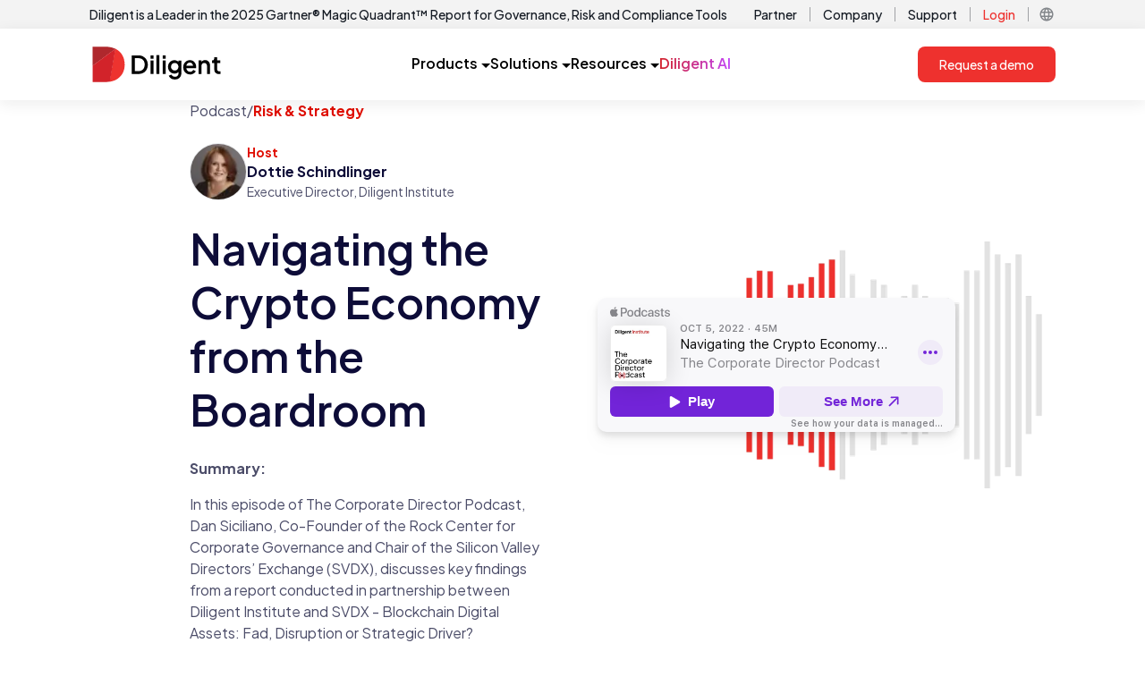

--- FILE ---
content_type: text/html; charset=utf-8
request_url: https://www.diligent.com/resources/podcasts/navigating-the-crypto-economy-from-the-boardroom
body_size: 12477
content:
<!DOCTYPE html><html lang="en-us"><head><meta charSet="utf-8"/><meta name="viewport" content="width=device-width"/><script async="" defer="" id="cookiebot-script" src="https://consent.cookiebot.com/uc.js" data-cbid="11eaae6c-4e94-4aa4-bb02-1ac685a63ace" data-blockingmode="auto" type="text/javascript"></script><link rel="alternate" href="https://www.diligent.com/resources/podcasts/navigating-the-crypto-economy-from-the-boardroom" hrefLang="en-US" class="jsx-2324336323"/><link rel="alternate" href="https://www.diligent.com/en-gb/resources/podcasts/navigating-the-crypto-economy-from-the-boardroom" hrefLang="en-GB" class="jsx-2324336323"/><link rel="alternate" href="https://www.diligent.com/en-au/resources/podcasts/navigating-the-crypto-economy-from-the-boardroom" hrefLang="en-AU" class="jsx-2324336323"/><title>Navigating the Crypto Economy from the Boardroom</title><meta name="description" content="Understand how to navigate the crypto economy from the boardroom. Gain expert insights into blockchain technologies, crypto assets, and their governance implications."/><meta name="robots" content="index, follow"/><link rel="canonical" href="https://www.diligent.com/resources/podcasts/navigating-the-crypto-economy-from-the-boardroom"/><meta property="og:type" content="website"/><meta property="og:title" content="Navigating the Crypto Economy from the Boardroom"/><meta property="og:description" content="Understand how to navigate the crypto economy from the boardroom. Gain expert insights into blockchain technologies, crypto assets, and their governance implications."/><meta property="og:url" content="https://www.diligent.com/resources/podcasts/navigating-the-crypto-economy-from-the-boardroom"/><meta property="og:image" content="https://cdn.sanity.io/images/33u1mixi/production/c0c3232991cf79b73d98cf58204d28943cfea226-1200x630.png?w=1200&amp;fit=max&amp;auto=format"/><meta property="og:image:width" content="1200"/><meta property="og:image:height" content="630"/><meta name="next-head-count" content="17"/><link rel="shortcut icon" href="/favicon.ico"/><link rel="apple-touch-icon" sizes="180x180" href="/favicon.png"/><link rel="preconnect" href="https://fonts.gstatic.com" crossorigin /><link rel="preload" href="/_next/static/media/636a5ac981f94f8b-s.p.woff2" as="font" type="font/woff2" crossorigin="anonymous" data-next-font="size-adjust"/><link rel="preload" href="/_next/static/css/7328074b6ba140cb.css" as="style"/><link rel="stylesheet" href="/_next/static/css/7328074b6ba140cb.css" data-n-g=""/><link rel="preload" href="/_next/static/css/bd3e40982a1950eb.css" as="style"/><link rel="stylesheet" href="/_next/static/css/bd3e40982a1950eb.css" data-n-p=""/><noscript data-n-css=""></noscript><script defer="" nomodule="" src="/_next/static/chunks/polyfills-42372ed130431b0a.js"></script><script src="https://cdn.optimizely.com/js/23791891397.js" defer="" data-nscript="beforeInteractive"></script><script src="https://code.jquery.com/jquery-3.6.0.min.js" defer="" data-nscript="beforeInteractive"></script><script src="/_next/static/chunks/webpack-9240f806de610dde.js" defer=""></script><script src="/_next/static/chunks/framework-9194d10550eee674.js" defer=""></script><script src="/_next/static/chunks/main-ef2297ce7dddea7d.js" defer=""></script><script src="/_next/static/chunks/pages/_app-1cc4eb560f1b06e3.js" defer=""></script><script src="/_next/static/chunks/88fffc7f-dba24944837827b9.js" defer=""></script><script src="/_next/static/chunks/7dae1ac5-498bf478ec0560cd.js" defer=""></script><script src="/_next/static/chunks/6577-8bb7c5e083e9a9f6.js" defer=""></script><script src="/_next/static/chunks/8628-fd9086f3d403c7cd.js" defer=""></script><script src="/_next/static/chunks/9097-52f113f668951c7f.js" defer=""></script><script src="/_next/static/chunks/6792-c559822e73167ac2.js" defer=""></script><script src="/_next/static/chunks/2838-a07a12aca74f714c.js" defer=""></script><script src="/_next/static/chunks/6367-1fb475b6df5a9f9d.js" defer=""></script><script src="/_next/static/chunks/5034-c3606a1345cebdfd.js" defer=""></script><script src="/_next/static/chunks/574-6df2ced80a37ede9.js" defer=""></script><script src="/_next/static/chunks/pages/resources/podcasts/%5Bslug%5D-8ed2e8d3d318ab4b.js" defer=""></script><script src="/_next/static/iBxA03DxsL52A4WsyXhnK/_buildManifest.js" defer=""></script><script src="/_next/static/iBxA03DxsL52A4WsyXhnK/_ssgManifest.js" defer=""></script><style id="__jsx-2324336323">:root{--font-jakarta-sans:'__Plus_Jakarta_Sans_646807', '__Plus_Jakarta_Sans_Fallback_646807'}</style><style data-href="https://fonts.googleapis.com/css2?family=Material+Symbols+Outlined:opsz,wght,FILL,GRAD@24,400,0,0">@font-face{font-family:'Material Symbols Outlined';font-style:normal;font-weight:400;src:url(https://fonts.gstatic.com/l/font?kit=kJF1BvYX7BgnkSrUwT8OhrdQw4oELdPIeeII9v6oDMzByHX9rA6RzaxHMPdY43zj-jCxv3fzvRNU22ZXGJpEpjC_1v-p_4MrImHCIJIZrDCvHOel&skey=b8dc2088854b122f&v=v311) format('woff')}.material-symbols-outlined{font-family:'Material Symbols Outlined';font-weight:normal;font-style:normal;font-size:24px;line-height:1;letter-spacing:normal;text-transform:none;display:inline-block;white-space:nowrap;word-wrap:normal;direction:ltr;font-feature-settings:'liga'}@font-face{font-family:'Material Symbols Outlined';font-style:normal;font-weight:400;src:url(https://fonts.gstatic.com/l/font?kit=kJF1BvYX7BgnkSrUwT8OhrdQw4oELdPIeeII9v6oDMzByHX9rA6RzaxHMPdY43zj-jCxv3fzvRNU22ZXGJpEpjC_1v-p_4MrImHCIJIZrDCvHOelbd5zrDAt&skey=b8dc2088854b122f&v=v311) format('woff')}.material-symbols-outlined{font-family:'Material Symbols Outlined';font-weight:normal;font-style:normal;font-size:24px;line-height:1;letter-spacing:normal;text-transform:none;display:inline-block;white-space:nowrap;word-wrap:normal;direction:ltr;-webkit-font-feature-settings:'liga';-webkit-font-smoothing:antialiased}</style></head><body><div id="__next"><main id="dilContainer" class="jsx-2324336323 __className_646807 __ptNoRemap font-sans"><div class="sticky top-0 z-10  block bg-white p-0 lg:hidden "><div style="box-shadow:0 4px 16px 0 rgba(31, 31, 31, 0.08)" class="tailwind flex w-full items-center justify-between  bg-white px-6  py-4 min-[600px]:px-10 min-[600px]:py-3"><a href="https://diligent.com" class="relative flex h-[32px] w-[120px] items-center "><img alt="Diligent Logo" loading="lazy" decoding="async" data-nimg="fill" class="object-contain" style="position:absolute;height:100%;width:100%;left:0;top:0;right:0;bottom:0;color:transparent" sizes="100vw" srcSet="/_next/image?url=https%3A%2F%2Fcdn.sanity.io%2Fimages%2F33u1mixi%2Fproduction%2Fc6ea6ad84a72c7e302a4da07d071e3b7e9707265-126x35.svg&amp;w=640&amp;q=75 640w, /_next/image?url=https%3A%2F%2Fcdn.sanity.io%2Fimages%2F33u1mixi%2Fproduction%2Fc6ea6ad84a72c7e302a4da07d071e3b7e9707265-126x35.svg&amp;w=750&amp;q=75 750w, /_next/image?url=https%3A%2F%2Fcdn.sanity.io%2Fimages%2F33u1mixi%2Fproduction%2Fc6ea6ad84a72c7e302a4da07d071e3b7e9707265-126x35.svg&amp;w=828&amp;q=75 828w, /_next/image?url=https%3A%2F%2Fcdn.sanity.io%2Fimages%2F33u1mixi%2Fproduction%2Fc6ea6ad84a72c7e302a4da07d071e3b7e9707265-126x35.svg&amp;w=1080&amp;q=75 1080w, /_next/image?url=https%3A%2F%2Fcdn.sanity.io%2Fimages%2F33u1mixi%2Fproduction%2Fc6ea6ad84a72c7e302a4da07d071e3b7e9707265-126x35.svg&amp;w=1200&amp;q=75 1200w, /_next/image?url=https%3A%2F%2Fcdn.sanity.io%2Fimages%2F33u1mixi%2Fproduction%2Fc6ea6ad84a72c7e302a4da07d071e3b7e9707265-126x35.svg&amp;w=1920&amp;q=75 1920w, /_next/image?url=https%3A%2F%2Fcdn.sanity.io%2Fimages%2F33u1mixi%2Fproduction%2Fc6ea6ad84a72c7e302a4da07d071e3b7e9707265-126x35.svg&amp;w=2048&amp;q=75 2048w, /_next/image?url=https%3A%2F%2Fcdn.sanity.io%2Fimages%2F33u1mixi%2Fproduction%2Fc6ea6ad84a72c7e302a4da07d071e3b7e9707265-126x35.svg&amp;w=3840&amp;q=75 3840w" src="/_next/image?url=https%3A%2F%2Fcdn.sanity.io%2Fimages%2F33u1mixi%2Fproduction%2Fc6ea6ad84a72c7e302a4da07d071e3b7e9707265-126x35.svg&amp;w=3840&amp;q=75"/></a><div class="flex  items-center gap-4"><div class="hidden min-[600px]:block"> <a aria-label="Request a demo" role="button" href="https://diligent.com/request-a-demo" class="flex items-center justify-center rounded-lg bg-[#EE312E] px-6 py-[13px] text-[14px] font-medium leading-[14px] text-white hover:bg-[#D3222A] hover:underline">Request a demo</a></div><div role="button" tabindex="0" aria-label="Open menu" class="flex h-6 w-6 items-center justify-center min-[600px]:h-7 min-[600px]:w-7"><div class="hidden min-[600px]:block"><style data-emotion="css jv12oe">.css-jv12oe{-webkit-user-select:none;-moz-user-select:none;-ms-user-select:none;user-select:none;width:1em;height:1em;display:inline-block;-webkit-flex-shrink:0;-ms-flex-negative:0;flex-shrink:0;-webkit-transition:fill 200ms cubic-bezier(0.4, 0, 0.2, 1) 0ms;transition:fill 200ms cubic-bezier(0.4, 0, 0.2, 1) 0ms;fill:currentColor;font-size:1.5rem;height:28px;width:28px;}</style><svg class="MuiSvgIcon-root MuiSvgIcon-fontSizeMedium css-jv12oe" focusable="false" aria-hidden="true" viewBox="0 0 24 24"><path d="M3 18h18v-2H3zm0-5h18v-2H3zm0-7v2h18V6z"></path></svg></div><div class="block min-[600px]:hidden"><style data-emotion="css 49tmwq">.css-49tmwq{-webkit-user-select:none;-moz-user-select:none;-ms-user-select:none;user-select:none;width:1em;height:1em;display:inline-block;-webkit-flex-shrink:0;-ms-flex-negative:0;flex-shrink:0;-webkit-transition:fill 200ms cubic-bezier(0.4, 0, 0.2, 1) 0ms;transition:fill 200ms cubic-bezier(0.4, 0, 0.2, 1) 0ms;fill:currentColor;font-size:1.5rem;height:24px;width:24px;}</style><svg class="MuiSvgIcon-root MuiSvgIcon-fontSizeMedium css-49tmwq" focusable="false" aria-hidden="true" viewBox="0 0 24 24"><path d="M3 18h18v-2H3zm0-5h18v-2H3zm0-7v2h18V6z"></path></svg></div></div></div></div></div><div class="hidden bg-[#F3F3F3] lg:block"><div class="container mx-auto flex  items-center justify-between px-4 py-1 xl:px-0"><div class="group flex items-center justify-center gap-1"><a href="https://diligent.com/lp/gartner-magic-quadrant-report" class="text-sm font-medium text-[#141A23]">Diligent is a Leader in the 2025 Gartner® Magic Quadrant™ Report for Governance, Risk and Compliance Tools</a><div class="flex items-center justify-center text-[#141A23] opacity-0 transition-opacity duration-150 group-hover:opacity-100"><style data-emotion="css 3g4oha">.css-3g4oha{-webkit-user-select:none;-moz-user-select:none;-ms-user-select:none;user-select:none;width:1em;height:1em;display:inline-block;-webkit-flex-shrink:0;-ms-flex-negative:0;flex-shrink:0;-webkit-transition:fill 200ms cubic-bezier(0.4, 0, 0.2, 1) 0ms;transition:fill 200ms cubic-bezier(0.4, 0, 0.2, 1) 0ms;fill:currentColor;font-size:1.5rem;height:20px;width:20px;color:inherit;}</style><svg class="MuiSvgIcon-root MuiSvgIcon-fontSizeMedium css-3g4oha" focusable="false" aria-hidden="true" viewBox="0 0 24 24"><path d="m12 4-1.41 1.41L16.17 11H4v2h12.17l-5.58 5.59L12 20l8-8z"></path></svg></div></div><div class="flex items-center justify-end"><div class="flex items-center justify-center "><a href="https://diligent.com/partners/showcase" class="px-1 py-0.5 text-sm font-medium text-[#141A23] hover:text-[#83878B] ">Partner</a><div class="mx-2.5 h-4 w-[1px] bg-[#A0A2A5] "></div></div><div class="flex items-center justify-center "><a href="https://diligent.com/company/about-us" class="px-1 py-0.5 text-sm font-medium text-[#141A23] hover:text-[#83878B] ">Company</a><div class="mx-2.5 h-4 w-[1px] bg-[#A0A2A5] "></div></div><div class="flex items-center justify-center "><a href="https://diligent.com/support" class="px-1 py-0.5 text-sm font-medium text-[#141A23] hover:text-[#83878B] ">Support</a><div class="mx-2.5 h-4 w-[1px] bg-[#A0A2A5] "></div></div><div class="flex items-center justify-center "><a href="https://diligent.com/login" class="px-1 py-0.5 text-sm font-medium text-[#141A23] hover:text-[#83878B] text-[#EE312E]">Login</a><div class="mx-2.5 h-4 w-[1px] bg-[#A0A2A5] "></div></div><div class="flex items-center justify-center relative"><div role="button" class="flex h-[20px] w-[20px] items-center justify-center"><style data-emotion="css 1230kpp">.css-1230kpp{-webkit-user-select:none;-moz-user-select:none;-ms-user-select:none;user-select:none;width:1em;height:1em;display:inline-block;-webkit-flex-shrink:0;-ms-flex-negative:0;flex-shrink:0;-webkit-transition:fill 200ms cubic-bezier(0.4, 0, 0.2, 1) 0ms;transition:fill 200ms cubic-bezier(0.4, 0, 0.2, 1) 0ms;fill:currentColor;font-size:1.5rem;height:18px;width:18px;color:#83878B;}</style><svg class="MuiSvgIcon-root MuiSvgIcon-fontSizeMedium css-1230kpp" focusable="false" aria-hidden="true" viewBox="0 0 24 24"><path d="M11.99 2C6.47 2 2 6.48 2 12s4.47 10 9.99 10C17.52 22 22 17.52 22 12S17.52 2 11.99 2m6.93 6h-2.95c-.32-1.25-.78-2.45-1.38-3.56 1.84.63 3.37 1.91 4.33 3.56M12 4.04c.83 1.2 1.48 2.53 1.91 3.96h-3.82c.43-1.43 1.08-2.76 1.91-3.96M4.26 14C4.1 13.36 4 12.69 4 12s.1-1.36.26-2h3.38c-.08.66-.14 1.32-.14 2s.06 1.34.14 2zm.82 2h2.95c.32 1.25.78 2.45 1.38 3.56-1.84-.63-3.37-1.9-4.33-3.56m2.95-8H5.08c.96-1.66 2.49-2.93 4.33-3.56C8.81 5.55 8.35 6.75 8.03 8M12 19.96c-.83-1.2-1.48-2.53-1.91-3.96h3.82c-.43 1.43-1.08 2.76-1.91 3.96M14.34 14H9.66c-.09-.66-.16-1.32-.16-2s.07-1.35.16-2h4.68c.09.65.16 1.32.16 2s-.07 1.34-.16 2m.25 5.56c.6-1.11 1.06-2.31 1.38-3.56h2.95c-.96 1.65-2.49 2.93-4.33 3.56M16.36 14c.08-.66.14-1.32.14-2s-.06-1.34-.14-2h3.38c.16.64.26 1.31.26 2s-.1 1.36-.26 2z"></path></svg></div></div></div></div></div><div class="sticky top-0 z-10 hidden lg:block"><div style="box-shadow:0 4px 16px 0 rgba(31, 31, 31, 0.08)" class="bg-white "><div class="tailwind container mx-auto flex  items-center  justify-between px-4 py-3 lg:py-5 xl:px-0"><a href="https://diligent.com" class="relative flex h-[32px] w-[120px] items-center lg:h-[40px] lg:w-[150px]"><img alt="Diligent Logo" loading="lazy" decoding="async" data-nimg="fill" class="object-contain" style="position:absolute;height:100%;width:100%;left:0;top:0;right:0;bottom:0;color:transparent" sizes="(min-width:1248px) 150px, 120px" srcSet="/_next/image?url=https%3A%2F%2Fcdn.sanity.io%2Fimages%2F33u1mixi%2Fproduction%2Fc6ea6ad84a72c7e302a4da07d071e3b7e9707265-126x35.svg&amp;w=16&amp;q=75 16w, /_next/image?url=https%3A%2F%2Fcdn.sanity.io%2Fimages%2F33u1mixi%2Fproduction%2Fc6ea6ad84a72c7e302a4da07d071e3b7e9707265-126x35.svg&amp;w=32&amp;q=75 32w, /_next/image?url=https%3A%2F%2Fcdn.sanity.io%2Fimages%2F33u1mixi%2Fproduction%2Fc6ea6ad84a72c7e302a4da07d071e3b7e9707265-126x35.svg&amp;w=48&amp;q=75 48w, /_next/image?url=https%3A%2F%2Fcdn.sanity.io%2Fimages%2F33u1mixi%2Fproduction%2Fc6ea6ad84a72c7e302a4da07d071e3b7e9707265-126x35.svg&amp;w=64&amp;q=75 64w, /_next/image?url=https%3A%2F%2Fcdn.sanity.io%2Fimages%2F33u1mixi%2Fproduction%2Fc6ea6ad84a72c7e302a4da07d071e3b7e9707265-126x35.svg&amp;w=96&amp;q=75 96w, /_next/image?url=https%3A%2F%2Fcdn.sanity.io%2Fimages%2F33u1mixi%2Fproduction%2Fc6ea6ad84a72c7e302a4da07d071e3b7e9707265-126x35.svg&amp;w=128&amp;q=75 128w, /_next/image?url=https%3A%2F%2Fcdn.sanity.io%2Fimages%2F33u1mixi%2Fproduction%2Fc6ea6ad84a72c7e302a4da07d071e3b7e9707265-126x35.svg&amp;w=256&amp;q=75 256w, /_next/image?url=https%3A%2F%2Fcdn.sanity.io%2Fimages%2F33u1mixi%2Fproduction%2Fc6ea6ad84a72c7e302a4da07d071e3b7e9707265-126x35.svg&amp;w=384&amp;q=75 384w, /_next/image?url=https%3A%2F%2Fcdn.sanity.io%2Fimages%2F33u1mixi%2Fproduction%2Fc6ea6ad84a72c7e302a4da07d071e3b7e9707265-126x35.svg&amp;w=640&amp;q=75 640w, /_next/image?url=https%3A%2F%2Fcdn.sanity.io%2Fimages%2F33u1mixi%2Fproduction%2Fc6ea6ad84a72c7e302a4da07d071e3b7e9707265-126x35.svg&amp;w=750&amp;q=75 750w, /_next/image?url=https%3A%2F%2Fcdn.sanity.io%2Fimages%2F33u1mixi%2Fproduction%2Fc6ea6ad84a72c7e302a4da07d071e3b7e9707265-126x35.svg&amp;w=828&amp;q=75 828w, /_next/image?url=https%3A%2F%2Fcdn.sanity.io%2Fimages%2F33u1mixi%2Fproduction%2Fc6ea6ad84a72c7e302a4da07d071e3b7e9707265-126x35.svg&amp;w=1080&amp;q=75 1080w, /_next/image?url=https%3A%2F%2Fcdn.sanity.io%2Fimages%2F33u1mixi%2Fproduction%2Fc6ea6ad84a72c7e302a4da07d071e3b7e9707265-126x35.svg&amp;w=1200&amp;q=75 1200w, /_next/image?url=https%3A%2F%2Fcdn.sanity.io%2Fimages%2F33u1mixi%2Fproduction%2Fc6ea6ad84a72c7e302a4da07d071e3b7e9707265-126x35.svg&amp;w=1920&amp;q=75 1920w, /_next/image?url=https%3A%2F%2Fcdn.sanity.io%2Fimages%2F33u1mixi%2Fproduction%2Fc6ea6ad84a72c7e302a4da07d071e3b7e9707265-126x35.svg&amp;w=2048&amp;q=75 2048w, /_next/image?url=https%3A%2F%2Fcdn.sanity.io%2Fimages%2F33u1mixi%2Fproduction%2Fc6ea6ad84a72c7e302a4da07d071e3b7e9707265-126x35.svg&amp;w=3840&amp;q=75 3840w" src="/_next/image?url=https%3A%2F%2Fcdn.sanity.io%2Fimages%2F33u1mixi%2Fproduction%2Fc6ea6ad84a72c7e302a4da07d071e3b7e9707265-126x35.svg&amp;w=3840&amp;q=75"/></a><div class="flex gap-6 lg:gap-10"><div role="button" tabindex="0" class="flex h-[40px] cursor-pointer items-center justify-center gap-2 border-b-2 border-solid transition-colors
                  border-transparent hover:border-[#EE312E]"><div class="text-base font-semibold">Products</div><div class="pt-1"><svg width="10" height="5" viewBox="0 0 10 5" fill="none" class="ml-1"><path d="M0 0L5 5L10 0H0Z" fill="currentColor"></path></svg></div></div><div role="button" tabindex="0" class="flex h-[40px] cursor-pointer items-center justify-center gap-2 border-b-2 border-solid transition-colors
                  border-transparent hover:border-[#EE312E]"><div class="text-base font-semibold">Solutions</div><div class="pt-1"><svg width="10" height="5" viewBox="0 0 10 5" fill="none" class="ml-1"><path d="M0 0L5 5L10 0H0Z" fill="currentColor"></path></svg></div></div><div role="button" tabindex="0" class="flex h-[40px] cursor-pointer items-center justify-center gap-2 border-b-2 border-solid transition-colors
                  border-transparent hover:border-[#EE312E]"><div class="text-base font-semibold">Resources</div><div class="pt-1"><svg width="10" height="5" viewBox="0 0 10 5" fill="none" class="ml-1"><path d="M0 0L5 5L10 0H0Z" fill="currentColor"></path></svg></div></div><a href="https://diligent.com/platform/diligent-ai" class="flex items-center justify-center border-b-2 border-solid border-transparent transition-colors hover:border-[#EE312E]"><div class="w-full bg-gradient-to-r from-[#D3222A] to-[#C247FA] bg-clip-text text-base font-semibold text-transparent">Diligent AI</div></a></div><div><a aria-label="Request a demo" role="button" href="https://diligent.com/request-a-demo" class="flex items-center justify-center rounded-lg bg-[#EE312E] px-6 py-[13px] text-[14px] font-medium leading-[14px] text-white hover:bg-[#D3222A] hover:underline">Request a demo</a></div></div></div><div></div></div><section><div><div class="container mx-auto w-full px-3.5 lg:px-28"><div class="mb-6 flex gap-1 text-sm text-light-content lg:text-base"><div>Podcast</div><div>/</div><div class="font-bold text-brand-primary">Risk &amp; Strategy</div></div><div class="grid w-fit grid-cols-1 lg:grid-cols-2 lg:gap-8"><div class="mb-6 flex flex-row items-center gap-2"><img alt="Dottie Schindlinger Image" loading="lazy" width="64" height="64" decoding="async" data-nimg="1" class="max-w-16 h-16 max-h-16 w-16 rounded-full border object-cover" style="color:transparent" srcSet="/_next/image?url=https%3A%2F%2Fcdn.sanity.io%2Fimages%2F33u1mixi%2Fproduction%2F79c363ee49cf65251eed9e3b45664dba672fb648-512x512.jpg%3Ffit%3Dmax%26auto%3Dformat&amp;w=64&amp;q=75 1x, /_next/image?url=https%3A%2F%2Fcdn.sanity.io%2Fimages%2F33u1mixi%2Fproduction%2F79c363ee49cf65251eed9e3b45664dba672fb648-512x512.jpg%3Ffit%3Dmax%26auto%3Dformat&amp;w=128&amp;q=75 2x" src="/_next/image?url=https%3A%2F%2Fcdn.sanity.io%2Fimages%2F33u1mixi%2Fproduction%2F79c363ee49cf65251eed9e3b45664dba672fb648-512x512.jpg%3Ffit%3Dmax%26auto%3Dformat&amp;w=128&amp;q=75"/><div class="flex flex-col"><div class="text-sm font-bold text-brand-primary">Host</div><div class="text-base font-bold text-light-title">Dottie Schindlinger</div><div class="text-sm text-light-content">Executive Director, Diligent Institute</div></div></div></div><div class="mb-12 grid gap-5 lg:grid-cols-[5fr_5fr] lg:gap-14"><div><h1 id="" class="pb-5 text-3xl font-semibold leading-tight md:pb-6 md:text-4xl xl:text-5xl xl:leading-tight text-light-title ">Navigating the Crypto Economy from the Boardroom</h1><p class="text-base leading-normal font-regular text-light-content leading-2 mb-4"><strong>Summary:</strong></p><p class="text-base leading-normal font-regular text-light-content leading-2 mb-4">In this episode of The Corporate Director Podcast, Dan Siciliano, Co-Founder of the Rock Center for Corporate Governance and Chair of the Silicon Valley Directors’ Exchange (SVDX), discusses key findings from a report conducted in partnership between Diligent Institute and SVDX - <em>Blockchain Digital Assets: Fad, Disruption or Strategic Driver?</em></p><p class="text-base leading-normal font-regular text-light-content leading-2 mb-4"><strong>In this episode:</strong></p><ol class="list-decimal pb-6 pl-4 text-base leading-normal text-light-content"><li><strong>Inside the Blockchain Digital Assets Report: Siciliano </strong>discusses why SVDX and Diligent Institute decided to ask directors about blockchain digital assets and delves into report&#x27;s key findings.</li><li><strong>Crypto Regulation and Strategy in 2023: Siciliano </strong>lays out the current regulation landscape around digital assets and how it is likely to evolve.</li><li><strong>The Role of the Board: Siciliano </strong>provides tips and advice to directors looking to best guide their organizations when it comes to advanced technologies and digital transformation.</li></ol><p class="text-base leading-normal font-regular text-light-content leading-2 mb-4"><strong>Inside the Blockchain Digital Assets Report</strong></p><p class="text-base leading-normal font-regular text-light-content leading-2 mb-4">Siciliano discusses the impetus behind the report: “At Stanford, crypto, blockchain, and decentralized finance were coming up a lot. In the venture capital world, in particular, lots of people talking about it. When I talked with directors though, it wasn’t really coming up, and when it did, it was in a very narrow way with a lack of strategic discussion.” He goes on, “Until something really shows up on the board’s radar screen, they don’t have the chance to dig deep on it. I wanted to see how that was changing since developments in the crypto world were moving so quickly.”</p><p class="text-base leading-normal font-regular text-light-content leading-2 mb-4">“<em>How was this simultaneously something everyone and no one was talking about? If directors aren’t getting this information, there must be a structural issue or something else standing in the way.” </em>-<strong> Dan Siciliano</strong>, Co-Founder of the Rock Center for Corporate Governance and Chair of the Silicon Valley Directors’ Exchange (SVDX)</p><p class="text-base leading-normal font-regular text-light-content leading-2 mb-4">Interestingly, nearly a majority of directors thought of crypto as “neutral” to their overall strategies. Siciliano expands on this finding: “This felt like the result of incomplete information. Where are you looking? If you only saw headlines about cryptocurrency, you saw crazy stories and might have concluded this issue would never impact your organization. But, if this came to you via a project that landed on your desk, maybe you thought differently about the strategic impacts.”</p><p class="text-base leading-normal font-regular text-light-content leading-2 mb-4">On the whole, the report found that directors are not being given information on blockchain digital assets by their boards or management teams. Instead, it’s coming from third parties or from their own research. According to Siciliano, “That signals an opportunity for management and companies. Whatever you might think, educating your directors on how and when crypto matters is a good way to get ahead of trends.”</p><p class="text-base leading-normal font-regular text-light-content leading-2 mb-4"><strong>Crypto Regulation and Strategy in 2023</strong></p><p class="text-base leading-normal font-regular text-light-content leading-2 mb-4">Most of the director respondents in the survey and report believe that more regulation around cryptocurrency is on the way, particularly in the U.S. Siciliano gives his thoughts: “Six months from now is just long enough to wonder about the situation in Congress, which might make a difference on legislation. For the U.S., there will be steps and clarifications, but no consistency any time soon.”</p><p class="text-base leading-normal font-regular text-light-content leading-2 mb-4">He compares this to the situation elsewhere in the world: “In Europe, financial instruments are not considered digital assets, and this carves out a whole category of regulatory oversight. Singapore has expressed caution but has also encouraged a way for companies to figure things out when it comes to crypto without incurring more liability. There are many players who engaged in a thoughtful way.”</p><p class="text-base leading-normal font-regular text-light-content leading-2 mb-4">Given the volatility of the crypto market and economy, Siciliano then discusses how corporate leaders and companies will navigate this arena moving forward: “It is wise to be speculative and cautious. When you hear information about emerging technology and digital concepts as a director, ignore the technical stuff: On top of fundamental blockchains there are computational capacities, and on top of that are companies distributing products and services. Don’t be distracted from the bottom-line fact that there is an ecosystem happening which is getting things done.”</p><p class="text-base leading-normal font-regular text-light-content leading-2 mb-4">He explains: “The greatest analogy here is the idea of eCommerce. We don’t say the ‘e’ anymore because it’s all commerce now; it’s been normalized. Don’t think of it like crypto, blockchain, etc. Soon, we’ll drop the preface. Directors have an opportunity to get ahead of this before we ‘drop the preface.’ It’s incumbent on management to brief the board on how these technologies might disrupt long-term strategy.”</p><p class="text-base leading-normal font-regular text-light-content leading-2 mb-4"><strong>The Role of the Board</strong></p><p class="text-base leading-normal font-regular text-light-content leading-2 mb-4">So how can boards actually wrap their arms around the crypto economy and other emerging digital disruptions? Siciliano advises: “Stay tactical and ask the questions the board already knows how to ask. What does it do? Does it do something better than a system we already have in place? Does it do something totally new? Why can it do that? How? Ask specifically for the punchline about the piece of that new concept that impacts strategy.”</p><p class="text-base leading-normal font-regular text-light-content leading-2 mb-4">He continues, “Asking the board to identify possible disruptions from this set of technologies is a great starting point. When you look at the Web 3.0 space, for example, very few of us understand how the IP structure transfer worked. You don’t have to understand any of it, but you can still use it. You may reasonably assume that the entrepreneurial developers of the world will create layers on the complicated world to make it transparent and easy. Is it reliable, compliant, and easy?”</p><p class="text-base leading-normal font-regular text-light-content leading-2 mb-4">Siciliano leaves us with a signal of good governance: “Management might start this process via integration with other strategy discussions; by giving pieces to directors over time to not overwhelm them. Add relevant information on new concepts to trends reports on topics they already care about and understand. This makes it far easier for the board to tie new development to strategy when the time comes.”</p><p class="text-base leading-normal font-regular text-light-content leading-2 mb-4"><strong>Also in this episode…</strong></p><p class="text-base leading-normal font-regular text-light-content leading-2 mb-4">Siciliano gives his predictions for how the boardroom will change over the next ten years:</p><ol class="list-decimal pb-6 pl-4 text-base leading-normal text-light-content"><li>Directors will be more diverse</li><li>The sources of information that board members are using will become better organized and more broadly sourced</li><li>More time will be spent on data use policy and the implications of Artificial Intelligence (AI)</li><li>There will be less anonymity for public company directors</li></ol><p class="text-base leading-normal font-regular text-light-content leading-2 mb-4"><strong>Resources from this episode:</strong></p><ul class="list-disc pb-6 pl-4 text-base leading-normal text-light-content"><li><a href="https://www.diligentinstitute.com/research/blockchain-digital-assets-fad-disruption-or-strategic-driver/" class="font-semibold text-light-link hover:cursor-pointer hover:text-light-link/80"><em>Blockchain Digital Assets: Fad, Disruption or Strategic Driver?</em></a></li><li><a href="https://papers.ssrn.com/sol3/papers.cfm?abstract_id=3906175" class="font-semibold text-light-link hover:cursor-pointer hover:text-light-link/80">Stock-Option Financing in Pre-IPO Companies</a>, Rock Center for Corporate Governance at Stanford University, by David F. Larcker, Brian Tayan, and Edward M. Watts</li></ul></div><div class="relative flex w-full items-center lg:h-80"><img alt="alt" loading="lazy" width="1000" height="1000" decoding="async" data-nimg="1" class="absolute -right-1/4 -z-10 hidden lg:block" style="color:transparent" srcSet="/_next/image?url=%2Fprogressbar.png&amp;w=1080&amp;q=75 1x, /_next/image?url=%2Fprogressbar.png&amp;w=2048&amp;q=75 2x" src="/_next/image?url=%2Fprogressbar.png&amp;w=2048&amp;q=75"/><div class="w-full rounded-3xl drop-shadow-lg"><iframe src="https://embed.podcasts.apple.com/us/podcast/navigating-the-crypto-economy-from-the-boardroom/id1462449171?i=1000590647115" title="Iframe Example" width="100%" height="100%" scrolling="no"></iframe></div></div></div><h6 id="" class="text-xs pb-4 md:pb-5 font-semibold md:text-xl xl:text-xl 2xl:text-2xl leading-tight text-brand-primary ">Guests</h6><div class="grid gap-8 lg:grid-cols-3"><div class="mb-6 flex flex-row items-center gap-2"><img alt="Dan Siciliano Image" loading="lazy" width="64" height="64" decoding="async" data-nimg="1" class="max-w-16 h-16 max-h-16 w-16 rounded-full border object-cover" style="color:transparent" srcSet="/_next/image?url=https%3A%2F%2Fcdn.sanity.io%2Fimages%2F33u1mixi%2Fproduction%2Fd3129b0ea9843515d3c7207565fb6c262c44b6b4-561x510.png%3Ffit%3Dmax%26auto%3Dformat&amp;w=64&amp;q=75 1x, /_next/image?url=https%3A%2F%2Fcdn.sanity.io%2Fimages%2F33u1mixi%2Fproduction%2Fd3129b0ea9843515d3c7207565fb6c262c44b6b4-561x510.png%3Ffit%3Dmax%26auto%3Dformat&amp;w=128&amp;q=75 2x" src="/_next/image?url=https%3A%2F%2Fcdn.sanity.io%2Fimages%2F33u1mixi%2Fproduction%2Fd3129b0ea9843515d3c7207565fb6c262c44b6b4-561x510.png%3Ffit%3Dmax%26auto%3Dformat&amp;w=128&amp;q=75"/><div class="flex flex-col"><div class="text-base font-bold text-light-title">Dan Siciliano</div><div class="text-sm text-light-content">Co-Founder of the Rock Center for Corporate Governance and Chair of the Silicon Valley Directors’ Exchange (SVDX)</div></div></div></div><hr class="h-0.5 bg-brand-divider mb-12 mt-4"/><div class="mb-12 lg:mb-12"><h3 id="" class="text-xl pb-4 md:pb-5 font-semibold md:text-2xl xl:text-2xl 2xl:text-3xl leading-tight text-light-title ">More about the podcast</h3></div></div></div></section><div class="w-full border-t-8 border-brand-primary bg-brand-dim px-4 py-16"><div class="container mx-auto"><div class="mb-24 flex flex-col justify-between text-dark-content lg:flex-row lg:text-base"><div class="col-span-2 mb-8 lg:col-span-1 lg:mb-0"><img alt="Diligent" loading="lazy" width="151" height="42" decoding="async" data-nimg="1" style="color:transparent" srcSet="/_next/image?url=%2Flogo%2Fdiligent_logo_reversed_rgb.svg&amp;w=256&amp;q=75 1x, /_next/image?url=%2Flogo%2Fdiligent_logo_reversed_rgb.svg&amp;w=384&amp;q=75 2x" src="/_next/image?url=%2Flogo%2Fdiligent_logo_reversed_rgb.svg&amp;w=384&amp;q=75"/></div><nav class="grid grid-cols-1 gap-4 text-sm lg:grid-cols-footer-layout lg:gap-16" aria-label="Footer Navigation"><section class="pointer-events-auto relative z-10 overflow-hidden border-b-[1px] border-brand-gray-6 lg:border-0" aria-labelledby="footer-nav-solutions"><h3 class="mb-1 flex items-center justify-between text-base font-semibold lg:text-xl"><span class="hidden">Solutions</span><button class="relative z-20 m-0 flex w-full cursor-pointer select-none items-center justify-between py-2 font-normal text-dark-title"><span id="footer-nav-solutions">Solutions</span><span class="lg:hidden"><div class="block"><svg version="1.1" viewBox="0 0 100 100" xmlns="http://www.w3.org/2000/svg" preserveAspectRatio="xMidYMid" stroke-width="10" stroke-linecap="round" class="h-4 w-4 transform stroke-dark-title transition-transform duration-300 undefined"><g class="chevron__container transition-transform -translate-y-3"><line stroke-width="10" stroke-linecap="round" class="origin-[50px_50px] transform transition-transform duration-300 undefined rotate-[40deg]" x1="10" y1="50" x2="50" y2="50"></line><line stroke-width="10" stroke-linecap="round" class="origin-[50px_50px] transform transition-transform duration-300 undefined -rotate-[40deg]" x1="90" y1="50" x2="50" y2="50"></line></g></svg></div></span></button></h3><ul class="left-0 top-full -z-10 flex w-full list-none flex-col gap-5 overflow-hidden pb-4 pt-3 will-change-transform lg:mb-0 invisible absolute -translate-y-24 opacity-0 lg:visible lg:static lg:transform-none lg:opacity-100 lg:transition-none"><li class="mb-2 text-dark-content"><a href="/solutions/board-and-leadership-collaboration" class="cursor-pointer font-normal text-dark-title hover:text-dark-title hover:underline text-base relative flex items-center">Board Management</a></li><li class="mb-2 text-dark-content"><a href="/solutions/enterprise-risk-management" class="cursor-pointer font-normal text-dark-title hover:text-dark-title hover:underline text-base relative flex items-center">Enterprise Risk Management</a></li><li class="mb-2 text-dark-content"><a href="/solutions/audit-management" class="cursor-pointer font-normal text-dark-title hover:text-dark-title hover:underline text-base relative flex items-center">Audit Management</a></li><li class="mb-2 text-dark-content"><a href="/solutions/market-intelligence" class="cursor-pointer font-normal text-dark-title hover:text-dark-title hover:underline text-base relative flex items-center">Market Intelligence</a></li></ul></section><section class="pointer-events-auto relative z-10 overflow-hidden border-b-[1px] border-brand-gray-6 lg:border-0" aria-labelledby="footer-nav-resources"><h3 class="mb-1 flex items-center justify-between text-base font-semibold lg:text-xl"><span class="hidden">Resources</span><button class="relative z-20 m-0 flex w-full cursor-pointer select-none items-center justify-between py-2 font-normal text-dark-title"><span id="footer-nav-resources">Resources</span><span class="lg:hidden"><div class="block"><svg version="1.1" viewBox="0 0 100 100" xmlns="http://www.w3.org/2000/svg" preserveAspectRatio="xMidYMid" stroke-width="10" stroke-linecap="round" class="h-4 w-4 transform stroke-dark-title transition-transform duration-300 undefined"><g class="chevron__container transition-transform -translate-y-3"><line stroke-width="10" stroke-linecap="round" class="origin-[50px_50px] transform transition-transform duration-300 undefined rotate-[40deg]" x1="10" y1="50" x2="50" y2="50"></line><line stroke-width="10" stroke-linecap="round" class="origin-[50px_50px] transform transition-transform duration-300 undefined -rotate-[40deg]" x1="90" y1="50" x2="50" y2="50"></line></g></svg></div></span></button></h3><ul class="left-0 top-full -z-10 flex w-full list-none flex-col gap-5 overflow-hidden pb-4 pt-3 will-change-transform lg:mb-0 invisible absolute -translate-y-24 opacity-0 lg:visible lg:static lg:transform-none lg:opacity-100 lg:transition-none"><li class="mb-2 text-dark-content"><a href="/resources/blog" class="cursor-pointer font-normal text-dark-title hover:text-dark-title hover:underline text-base relative flex items-center">Blog</a></li><li class="mb-2 text-dark-content"><a href="/resources/research" class="cursor-pointer font-normal text-dark-title hover:text-dark-title hover:underline text-base relative flex items-center">Research &amp; Reports</a></li><li class="mb-2 text-dark-content"><a href="/resources/podcasts" class="cursor-pointer font-normal text-dark-title hover:text-dark-title hover:underline text-base relative flex items-center">Podcasts</a></li><li class="mb-2 text-dark-content"><a href="/resources/guides" class="cursor-pointer font-normal text-dark-title hover:text-dark-title hover:underline text-base relative flex items-center">Guides</a></li><li class="mb-2 text-dark-content"><a href="/newsletter-signup" class="cursor-pointer font-normal text-dark-title hover:text-dark-title hover:underline text-base relative flex items-center">Newsletter Signup</a></li></ul></section><section class="pointer-events-auto relative z-10 overflow-hidden border-b-[1px] border-brand-gray-6 lg:border-0" aria-labelledby="footer-nav-company"><h3 class="mb-1 flex items-center justify-between text-base font-semibold lg:text-xl"><span class="hidden">Company</span><button class="relative z-20 m-0 flex w-full cursor-pointer select-none items-center justify-between py-2 font-normal text-dark-title"><span id="footer-nav-company">Company</span><span class="lg:hidden"><div class="block"><svg version="1.1" viewBox="0 0 100 100" xmlns="http://www.w3.org/2000/svg" preserveAspectRatio="xMidYMid" stroke-width="10" stroke-linecap="round" class="h-4 w-4 transform stroke-dark-title transition-transform duration-300 undefined"><g class="chevron__container transition-transform -translate-y-3"><line stroke-width="10" stroke-linecap="round" class="origin-[50px_50px] transform transition-transform duration-300 undefined rotate-[40deg]" x1="10" y1="50" x2="50" y2="50"></line><line stroke-width="10" stroke-linecap="round" class="origin-[50px_50px] transform transition-transform duration-300 undefined -rotate-[40deg]" x1="90" y1="50" x2="50" y2="50"></line></g></svg></div></span></button></h3><ul class="left-0 top-full -z-10 flex w-full list-none flex-col gap-5 overflow-hidden pb-4 pt-3 will-change-transform lg:mb-0 invisible absolute -translate-y-24 opacity-0 lg:visible lg:static lg:transform-none lg:opacity-100 lg:transition-none"><li class="mb-2 text-dark-content"><a href="/company/about-us" class="cursor-pointer font-normal text-dark-title hover:text-dark-title hover:underline text-base relative flex items-center">About Us</a></li><li class="mb-2 text-dark-content"><a href="/company/careers" class="cursor-pointer font-normal text-dark-title hover:text-dark-title hover:underline text-base relative flex items-center">Careers</a></li><li class="mb-2 text-dark-content"><a href="/support" class="cursor-pointer font-normal text-dark-title hover:text-dark-title hover:underline text-base relative flex items-center">Support</a></li><li class="mb-2 text-dark-content"><a href="/partners/showcase" class="cursor-pointer font-normal text-dark-title hover:text-dark-title hover:underline text-base relative flex items-center">Partners</a></li></ul></section></nav></div><div class="mb-8 rounded bg-[#141B26] px-6 py-8 text-dark-content"><div class="grid grid-cols-2 gap-16"><div class="col-span-2 flex flex-col lg:col-span-1"><div class="mb-6 flex items-center gap-1"><i class="material-symbols-outlined text-dark-icon text-2xl undefined" translate="no" aria-label="security">security</i><h4 class="text-2xl text-dark-title">Your Data Matters</h4></div><div class="text-sm">At our core, transparency is key. We prioritize your privacy by providing clear information about your rights and facilitating their exercise. You&#x27;re in control, with the option to manage your preferences and the extent of information shared with us and our partners.</div></div><div class="col-span-2 grid grid-cols-[1fr_2fr] items-start gap-4 lg:col-span-1"><nav class="col-span-2 mb-8 flex flex-col justify-center gap-5 lg:col-span-1 lg:mb-0" aria-label="Footer Secondary Navigation legal links"><ul><li class="mb-5"><a class="hover:text-brand-primary" href="/legal/privacy">Privacy Policy</a></li><li class="mb-5"><a class="hover:text-brand-primary" href="/legal/terms-of-use">Terms of Use</a></li><li class="mb-5"><a class="hover:text-brand-primary" href="/legal/cookie-policy">Cookie Policy</a></li><li class="mb-5"><a class="hover:text-brand-primary" href="/legal/digital-services-act">Digital Services Act</a></li></ul></nav><nav class="col-span-2 flex flex-col justify-center gap-5 lg:col-span-1" aria-label="Footer Secondary Navigation more useful links"><ul><li class="mb-5"><a class="hover:text-brand-primary" href="https://diligentlegal.results.diligentoneplatform.com/questionnaire_responses/zxTxUk3MX5RsDXSvz5ZD/edit">Your Privacy Choices</a></li><li class="mb-5"><a class="hover:text-brand-primary" href="/trust">Trust Center</a></li><li class="mb-5"><a class="hover:text-brand-primary" href="/vulnerability-disclosure-program">Vulnerability Disclosure Program</a></li><li class="mb-5"><a class="hover:text-brand-primary" href="/legal/modern-slavery">Modern Slavery Statement</a></li><li class="mb-5"><a class="hover:text-brand-primary" href="/accessibility-statement">Accessibility Statement</a></li></ul></nav></div></div></div><hr class="h-0.25 bg-brand-divider mb-4"/><div class="flex flex-col items-center justify-between gap-4 md:flex-row md:gap-0"><div class="flex gap-2 brightness-75"><a href="https://www.linkedin.com/company/diligent-board-member-services/" target="_blank" rel="noreferrer"><svg viewBox="0 0 64 64" width="24" height="24"><circle cx="32" cy="32" r="31" fill="#007fb1"></circle><path d="M20.4,44h5.4V26.6h-5.4V44z M23.1,18c-1.7,0-3.1,1.4-3.1,3.1c0,1.7,1.4,3.1,3.1,3.1 c1.7,0,3.1-1.4,3.1-3.1C26.2,19.4,24.8,18,23.1,18z M39.5,26.2c-2.6,0-4.4,1.4-5.1,2.8h-0.1v-2.4h-5.2V44h5.4v-8.6 c0-2.3,0.4-4.5,3.2-4.5c2.8,0,2.8,2.6,2.8,4.6V44H46v-9.5C46,29.8,45,26.2,39.5,26.2z" fill="white"></path></svg></a><a href="https://youtube.com/@diligent_hq?" target="_blank" rel="noreferrer"><div class="flex h-6 w-6 items-center justify-center rounded-full bg-[#FF0000]"><svg xmlns="http://www.w3.org/2000/svg" width="16" height="16" viewBox="0 0 24 24" fill="none" stroke="currentColor" stroke-width="2" stroke-linecap="round" stroke-linejoin="round" class=" text-white"><path d="M2.5 17a24.12 24.12 0 0 1 0-10 2 2 0 0 1 1.4-1.4 49.56 49.56 0 0 1 16.2 0A2 2 0 0 1 21.5 7a24.12 24.12 0 0 1 0 10 2 2 0 0 1-1.4 1.4 49.55 49.55 0 0 1-16.2 0A2 2 0 0 1 2.5 17"></path><path d="m10 15 5-3-5-3z"></path></svg></div></a><a href="https://www.facebook.com/DiligentCorporation" target="_blank" rel="noreferrer"><svg viewBox="0 0 64 64" width="24" height="24"><circle cx="32" cy="32" r="31" fill="#3b5998"></circle><path d="M34.1,47V33.3h4.6l0.7-5.3h-5.3v-3.4c0-1.5,0.4-2.6,2.6-2.6l2.8,0v-4.8c-0.5-0.1-2.2-0.2-4.1-0.2 c-4.1,0-6.9,2.5-6.9,7V28H24v5.3h4.6V47H34.1z" fill="white"></path></svg></a></div><div class="flex flex-col items-center gap-y-2 md:flex-row md:gap-x-2 md:gap-y-0"><div class="text-sm text-dark-content">© <!-- -->2026<!-- --> Diligent Corporation. All rights reserved.</div></div></div></div></div></main></div><script id="__NEXT_DATA__" type="application/json">{"props":{"pageProps":{"draftMode":false,"token":"","query":{"slug":"navigating-the-crypto-economy-from-the-boardroom"},"data":{"_createdAt":"2023-06-13T02:01:04Z","_id":"16db376d-3e99-4a56-92da-0c2643990c41","_updatedAt":"2023-06-22T18:15:12Z","coHosts":null,"content":[{"_key":"4bfb6cfaeff7","_type":"block","children":[{"_key":"3fbab9b96a530","_type":"span","marks":["strong"],"text":"Summary:"}],"markDefs":[],"style":"normal"},{"_key":"7fa83c8e26da","_type":"block","children":[{"_key":"fc0fb6efe2320","_type":"span","marks":[],"text":"In this episode of The Corporate Director Podcast, Dan Siciliano, Co-Founder of the Rock Center for Corporate Governance and Chair of the Silicon Valley Directors’ Exchange (SVDX), discusses key findings from a report conducted in partnership between Diligent Institute and SVDX - "},{"_key":"fc0fb6efe2321","_type":"span","marks":["em"],"text":"Blockchain Digital Assets: Fad, Disruption or Strategic Driver?"}],"markDefs":[],"style":"normal"},{"_key":"6e54bb81f96c","_type":"block","children":[{"_key":"335591c67c360","_type":"span","marks":["strong"],"text":"In this episode:"}],"markDefs":[],"style":"normal"},{"_key":"fea818ce1ab9","_type":"block","children":[{"_key":"5dc09aab3df50","_type":"span","marks":["strong"],"text":"Inside the Blockchain Digital Assets Report: Siciliano "},{"_key":"5dc09aab3df51","_type":"span","marks":[],"text":"discusses why SVDX and Diligent Institute decided to ask directors about blockchain digital assets and delves into report's key findings."}],"level":1,"listItem":"number","markDefs":[],"style":"normal"},{"_key":"cd9802501bf5","_type":"block","children":[{"_key":"27319d07b79d0","_type":"span","marks":["strong"],"text":"Crypto Regulation and Strategy in 2023: Siciliano "},{"_key":"27319d07b79d1","_type":"span","marks":[],"text":"lays out the current regulation landscape around digital assets and how it is likely to evolve."}],"level":1,"listItem":"number","markDefs":[],"style":"normal"},{"_key":"d971a9159e2f","_type":"block","children":[{"_key":"5f582c2806290","_type":"span","marks":["strong"],"text":"The Role of the Board: Siciliano "},{"_key":"5f582c2806291","_type":"span","marks":[],"text":"provides tips and advice to directors looking to best guide their organizations when it comes to advanced technologies and digital transformation."}],"level":1,"listItem":"number","markDefs":[],"style":"normal"},{"_key":"5a35bfbdddc6","_type":"block","children":[{"_key":"10c52122b6940","_type":"span","marks":["strong"],"text":"Inside the Blockchain Digital Assets Report"}],"markDefs":[],"style":"normal"},{"_key":"105ee5b35b1a","_type":"block","children":[{"_key":"9f034a37898a0","_type":"span","marks":[],"text":"Siciliano discusses the impetus behind the report: “At Stanford, crypto, blockchain, and decentralized finance were coming up a lot. In the venture capital world, in particular, lots of people talking about it. When I talked with directors though, it wasn’t really coming up, and when it did, it was in a very narrow way with a lack of strategic discussion.” He goes on, “Until something really shows up on the board’s radar screen, they don’t have the chance to dig deep on it. I wanted to see how that was changing since developments in the crypto world were moving so quickly.”"}],"markDefs":[],"style":"normal"},{"_key":"4ccf8848ce46","_type":"block","children":[{"_key":"8c8e85610d470","_type":"span","marks":[],"text":"“"},{"_key":"8c8e85610d471","_type":"span","marks":["em"],"text":"How was this simultaneously something everyone and no one was talking about? If directors aren’t getting this information, there must be a structural issue or something else standing in the way.” "},{"_key":"8c8e85610d472","_type":"span","marks":[],"text":"-"},{"_key":"8c8e85610d473","_type":"span","marks":["strong"],"text":" Dan Siciliano"},{"_key":"8c8e85610d474","_type":"span","marks":[],"text":", Co-Founder of the Rock Center for Corporate Governance and Chair of the Silicon Valley Directors’ Exchange (SVDX)"}],"markDefs":[],"style":"normal"},{"_key":"9948df77a0ce","_type":"block","children":[{"_key":"9f13563512790","_type":"span","marks":[],"text":"Interestingly, nearly a majority of directors thought of crypto as “neutral” to their overall strategies. Siciliano expands on this finding: “This felt like the result of incomplete information. Where are you looking? If you only saw headlines about cryptocurrency, you saw crazy stories and might have concluded this issue would never impact your organization. But, if this came to you via a project that landed on your desk, maybe you thought differently about the strategic impacts.”"}],"markDefs":[],"style":"normal"},{"_key":"26d6f8e96a69","_type":"block","children":[{"_key":"f4913d9fecec0","_type":"span","marks":[],"text":"On the whole, the report found that directors are not being given information on blockchain digital assets by their boards or management teams. Instead, it’s coming from third parties or from their own research. According to Siciliano, “That signals an opportunity for management and companies. Whatever you might think, educating your directors on how and when crypto matters is a good way to get ahead of trends.”"}],"markDefs":[],"style":"normal"},{"_key":"ef143258a2d1","_type":"block","children":[{"_key":"948b044e9def0","_type":"span","marks":["strong"],"text":"Crypto Regulation and Strategy in 2023"}],"markDefs":[],"style":"normal"},{"_key":"a177c627f50a","_type":"block","children":[{"_key":"5c8a69f68f820","_type":"span","marks":[],"text":"Most of the director respondents in the survey and report believe that more regulation around cryptocurrency is on the way, particularly in the U.S. Siciliano gives his thoughts: “Six months from now is just long enough to wonder about the situation in Congress, which might make a difference on legislation. For the U.S., there will be steps and clarifications, but no consistency any time soon.”"}],"markDefs":[],"style":"normal"},{"_key":"fe390d1420a3","_type":"block","children":[{"_key":"c38c7b7ec3290","_type":"span","marks":[],"text":"He compares this to the situation elsewhere in the world: “In Europe, financial instruments are not considered digital assets, and this carves out a whole category of regulatory oversight. Singapore has expressed caution but has also encouraged a way for companies to figure things out when it comes to crypto without incurring more liability. There are many players who engaged in a thoughtful way.”"}],"markDefs":[],"style":"normal"},{"_key":"4f726a47c7e3","_type":"block","children":[{"_key":"68a20cbd8bd00","_type":"span","marks":[],"text":"Given the volatility of the crypto market and economy, Siciliano then discusses how corporate leaders and companies will navigate this arena moving forward: “It is wise to be speculative and cautious. When you hear information about emerging technology and digital concepts as a director, ignore the technical stuff: On top of fundamental blockchains there are computational capacities, and on top of that are companies distributing products and services. Don’t be distracted from the bottom-line fact that there is an ecosystem happening which is getting things done.”"}],"markDefs":[],"style":"normal"},{"_key":"9fea4af6a7b7","_type":"block","children":[{"_key":"5395f058418b0","_type":"span","marks":[],"text":"He explains: “The greatest analogy here is the idea of eCommerce. We don’t say the ‘e’ anymore because it’s all commerce now; it’s been normalized. Don’t think of it like crypto, blockchain, etc. Soon, we’ll drop the preface. Directors have an opportunity to get ahead of this before we ‘drop the preface.’ It’s incumbent on management to brief the board on how these technologies might disrupt long-term strategy.”"}],"markDefs":[],"style":"normal"},{"_key":"27a4402ab97b","_type":"block","children":[{"_key":"723c5ac234670","_type":"span","marks":["strong"],"text":"The Role of the Board"}],"markDefs":[],"style":"normal"},{"_key":"8d364461bf22","_type":"block","children":[{"_key":"250ca3444d650","_type":"span","marks":[],"text":"So how can boards actually wrap their arms around the crypto economy and other emerging digital disruptions? Siciliano advises: “Stay tactical and ask the questions the board already knows how to ask. What does it do? Does it do something better than a system we already have in place? Does it do something totally new? Why can it do that? How? Ask specifically for the punchline about the piece of that new concept that impacts strategy.”"}],"markDefs":[],"style":"normal"},{"_key":"67e397206550","_type":"block","children":[{"_key":"cbfe39c2df510","_type":"span","marks":[],"text":"He continues, “Asking the board to identify possible disruptions from this set of technologies is a great starting point. When you look at the Web 3.0 space, for example, very few of us understand how the IP structure transfer worked. You don’t have to understand any of it, but you can still use it. You may reasonably assume that the entrepreneurial developers of the world will create layers on the complicated world to make it transparent and easy. Is it reliable, compliant, and easy?”"}],"markDefs":[],"style":"normal"},{"_key":"33c9d9226b7b","_type":"block","children":[{"_key":"46599036e2a60","_type":"span","marks":[],"text":"Siciliano leaves us with a signal of good governance: “Management might start this process via integration with other strategy discussions; by giving pieces to directors over time to not overwhelm them. Add relevant information on new concepts to trends reports on topics they already care about and understand. This makes it far easier for the board to tie new development to strategy when the time comes.”"}],"markDefs":[],"style":"normal"},{"_key":"f46edd96195b","_type":"block","children":[{"_key":"6af2c29178d00","_type":"span","marks":["strong"],"text":"Also in this episode…"}],"markDefs":[],"style":"normal"},{"_key":"6d281ff9d26b","_type":"block","children":[{"_key":"6765bd91a6160","_type":"span","marks":[],"text":"Siciliano gives his predictions for how the boardroom will change over the next ten years:"}],"markDefs":[],"style":"normal"},{"_key":"fcea583d4482","_type":"block","children":[{"_key":"4d38cec066980","_type":"span","marks":[],"text":"Directors will be more diverse"}],"level":1,"listItem":"number","markDefs":[],"style":"normal"},{"_key":"317a47a887db","_type":"block","children":[{"_key":"1507ece9a4480","_type":"span","marks":[],"text":"The sources of information that board members are using will become better organized and more broadly sourced"}],"level":1,"listItem":"number","markDefs":[],"style":"normal"},{"_key":"712979ba5094","_type":"block","children":[{"_key":"0756ee29b2810","_type":"span","marks":[],"text":"More time will be spent on data use policy and the implications of Artificial Intelligence (AI)"}],"level":1,"listItem":"number","markDefs":[],"style":"normal"},{"_key":"452abb7c309b","_type":"block","children":[{"_key":"c61f7b7a4fa10","_type":"span","marks":[],"text":"There will be less anonymity for public company directors"}],"level":1,"listItem":"number","markDefs":[],"style":"normal"},{"_key":"44ca74148b4f","_type":"block","children":[{"_key":"a462b39d54130","_type":"span","marks":["strong"],"text":"Resources from this episode:"}],"markDefs":[],"style":"normal"},{"_key":"7237ca8b50e0","_type":"block","children":[{"_key":"fff966f755090","_type":"span","marks":["em","acf3611bf3bd"],"text":"Blockchain Digital Assets: Fad, Disruption or Strategic Driver?"}],"level":1,"listItem":"bullet","markDefs":[{"_key":"acf3611bf3bd","_type":"link","href":"https://www.diligentinstitute.com/research/blockchain-digital-assets-fad-disruption-or-strategic-driver/"}],"style":"normal"},{"_key":"80f287357b1c","_type":"block","children":[{"_key":"1c780d1e042f0","_type":"span","marks":["d4d24c889237"],"text":"Stock-Option Financing in Pre-IPO Companies"},{"_key":"1c780d1e042f1","_type":"span","marks":[],"text":", Rock Center for Corporate Governance at Stanford University, by David F. Larcker, Brian Tayan, and Edward M. Watts"}],"level":1,"listItem":"bullet","markDefs":[{"_key":"d4d24c889237","_type":"link","href":"https://papers.ssrn.com/sol3/papers.cfm?abstract_id=3906175"}],"style":"normal"}],"embedLink":"https://embed.podcasts.apple.com/us/podcast/navigating-the-crypto-economy-from-the-boardroom/id1462449171?i=1000590647115","guests":[{"_createdAt":"2023-06-13T02:00:35Z","_id":"6d5293b9-26e5-4095-b599-e17d435dc0db","_rev":"UVOOPQIN665FEB6GiAnYeQ","_type":"bio","_updatedAt":"2025-02-27T14:04:44Z","bio":[{"_key":"8ca4ab57846d","_type":"block","children":[{"_key":"1f577d0afe39","_type":"span","marks":[],"text":"Daniel Siciliano, a U.S.-born, first-generation Mexican-American, is a successful serial entrepreneur, corporate executive, venture capitalist and independent director on the board of the Federal Home Loan Bank of San Francisco. He recently co-founded and currently serves as CEO of Nikkl, Inc."}],"markDefs":[],"style":"normal"},{"_key":"79c1c3415236","_type":"block","children":[{"_key":"6b1916089f6f","_type":"span","marks":[],"text":""}],"markDefs":[],"style":"normal"},{"_key":"b8d5be935080","_type":"block","children":[{"_key":"b3096c5a413a","_type":"span","marks":[],"text":"Dan was a Stanford faculty member (Stanford Law Professor of the Practice and Associate Dean) and is a recognized expert in corporate strategy and governance, capital financial markets, technological disruption and executive compensation. Dan is a Fellow at Stanford Law School (CodeX), Emeritus Co-Director of Stanford’s Directors’ College, prior Co-Chair of the We Robot Conference on AI/Robotics, Law and Policy, and is the immediate past faculty director of the Rock Center for Corporate Governance at Stanford University."}],"markDefs":[],"style":"normal"},{"_key":"a14b5d0088ba","_type":"block","children":[{"_key":"de57a8e8d324","_type":"span","marks":[],"text":"\n"}],"markDefs":[],"style":"normal"}],"image":{"_type":"image","asset":{"_ref":"image-d3129b0ea9843515d3c7207565fb6c262c44b6b4-561x510-png","_type":"reference"}},"imageUrl":"https://media.licdn.com/dms/image/C4E03AQEjWEcQL86CMA/profile-displayphoto-shrink_400_400/0/1516318487981?e=1692230400\u0026v=beta\u0026t=D7b2vY8sNyt0whBs8PiCuBXynDj5IEp723PQvJeUL_8","job_title":"Co-Founder of the Rock Center for Corporate Governance and Chair of the Silicon Valley Directors’ Exchange (SVDX)","linkedin":"https://www.linkedin.com/in/dansiciliano/","name":"Dan Siciliano","slug":{"_type":"slug","current":"dan-siciliano"}}],"host":{"id":"55738260-dc82-485b-a1c8-67b4d19a7c24","image":{"_type":"image","asset":{"_ref":"image-79c363ee49cf65251eed9e3b45664dba672fb648-512x512-jpg","_type":"reference"}},"imageUrl":null,"jobTitle":"Executive Director, Diligent Institute","name":"Dottie Schindlinger"},"pillarName":"Risk \u0026 Strategy","readmore":null,"relatedResourcesSectionOptional":null,"seo":{"_type":"seo","archive":false,"description":"Understand how to navigate the crypto economy from the boardroom. Gain expert insights into blockchain technologies, crypto assets, and their governance implications.","noIndex":false,"title":"Navigating the Crypto Economy from the Boardroom"},"slug":{"_type":"slug","current":"navigating-the-crypto-economy-from-the-boardroom"},"title":"Navigating the Crypto Economy from the Boardroom","transcript":null}},"__N_SSG":true},"page":"/resources/podcasts/[slug]","query":{"slug":"navigating-the-crypto-economy-from-the-boardroom"},"buildId":"iBxA03DxsL52A4WsyXhnK","isFallback":false,"isExperimentalCompile":false,"gsp":true,"locale":"en-us","locales":["en-us","en-gb","en-au"],"defaultLocale":"en-us","scriptLoader":[]}</script></body></html><!-- This script is automatically inserted by Netlify for Real User Monitoring (RUM). -->
<script async id="netlify-rum-container" src="/.netlify/scripts/rum" data-netlify-cwv-token="eyJhbGciOiJIUzI1NiIsInR5cCI6IkpXVCJ9.eyJzaXRlX2lkIjoiNmNmNDdhNWUtMzRiZi00ZGI4LWI2MmItYjIzNmM5NzZkMWQ1IiwiYWNjb3VudF9pZCI6IjY0MmM0YTliNjg2MDZiMDcwYmI3NjVhYSIsImRlcGxveV9pZCI6IjY5NzM1YmRkOGVlZjM3MDAwODM5YzJlNCIsImlzcyI6Im5ldGxpZnkifQ.jHM3R73SfNzB5ZkFoG7WpHX_LYnwBas8MbOtLXjAm34"></script>


--- FILE ---
content_type: text/css; charset=UTF-8
request_url: https://www.diligent.com/_next/static/css/bd3e40982a1950eb.css
body_size: -5
content:
@media (max-width:680px){.style_nav-wrapper__pbuf9{-webkit-mask-image:linear-gradient(90deg,transparent,#000 16px,#000 calc(100% - 16px),transparent);mask-image:linear-gradient(90deg,transparent,#000 16px,#000 calc(100% - 16px),transparent)}}.style_nav-wrapper__pbuf9::-webkit-scrollbar{display:none}

--- FILE ---
content_type: application/javascript; charset=UTF-8
request_url: https://www.diligent.com/_next/static/chunks/6792-c559822e73167ac2.js
body_size: 15523
content:
(self.webpackChunk_N_E=self.webpackChunk_N_E||[]).push([[6792],{50217:function(e){e.exports=function(e){return e.split("")}},24333:function(e,t,r){var n=r(53366),i=r(15125);e.exports=function(e){return i(e)&&"[object RegExp]"==n(e)}},23895:function(e,t,r){var n=r(39872);e.exports=function(e,t,r){var i=e.length;return r=void 0===r?i:r,!t&&r>=i?e:n(e,t,r)}},10768:function(e,t,r){var n=r(77832);e.exports=function(e,t){for(var r=e.length;r--&&n(t,e[r],0)>-1;);return r}},51821:function(e,t,r){var n=r(77832);e.exports=function(e,t){for(var r=-1,i=e.length;++r<i&&n(t,e[r],0)>-1;);return r}},33880:function(e){var t=RegExp("[\\u200d\ud800-\udfff\\u0300-\\u036f\\ufe20-\\ufe2f\\u20d0-\\u20ff\\ufe0e\\ufe0f]");e.exports=function(e){return t.test(e)}},82406:function(e,t,r){var n=r(41225),i=r(67878),u=r(39045),a=r(29259);e.exports=function(e,t,r){if(!a(r))return!1;var l=typeof t;return("number"==l?!!(i(r)&&u(t,r.length)):"string"==l&&t in r)&&n(r[t],e)}},8435:function(e,t,r){var n=r(50217),i=r(33880),u=r(63344);e.exports=function(e){return i(e)?u(e):n(e)}},63344:function(e){var t="\ud800-\udfff",r="[\\u0300-\\u036f\\ufe20-\\ufe2f\\u20d0-\\u20ff]",n="\ud83c[\udffb-\udfff]",i="[^"+t+"]",u="(?:\ud83c[\udde6-\uddff]){2}",a="[\ud800-\udbff][\udc00-\udfff]",l="(?:"+r+"|"+n+")?",o="[\\ufe0e\\ufe0f]?",s="(?:\\u200d(?:"+[i,u,a].join("|")+")"+o+l+")*",d=RegExp(n+"(?="+n+")|(?:"+[i+r+"?",r,u,a,"["+t+"]"].join("|")+")"+(o+l+s),"g");e.exports=function(e){return e.match(d)||[]}},60417:function(e){e.exports=function(e){for(var t=-1,r=null==e?0:e.length,n=0,i=[];++t<r;){var u=e[t];u&&(i[n++]=u)}return i}},72579:function(e,t,r){var n=r(13324);e.exports=function(e,t,r){var i=null==e?void 0:n(e,t);return void 0===i?r:i}},40859:function(e,t,r){var n=r(24333),i=r(47826),u=r(4146),a=u&&u.isRegExp,l=a?i(a):n;e.exports=l},79729:function(e){var t=Array.prototype.join;e.exports=function(e,r){return null==e?"":t.call(e,r)}},95244:function(e,t,r){var n=r(1054),i=r(23895),u=r(33880),a=r(82406),l=r(40859),o=r(8435),s=r(66188);e.exports=function(e,t,r){return(r&&"number"!=typeof r&&a(e,t,r)&&(t=r=void 0),r=void 0===r?4294967295:r>>>0)?(e=s(e))&&("string"==typeof t||null!=t&&!l(t))&&!(t=n(t))&&u(e)?i(o(e),0,r):e.split(t,r):[]}},5648:function(e,t,r){var n=r(1054),i=r(51704),u=r(23895),a=r(10768),l=r(51821),o=r(8435),s=r(66188);e.exports=function(e,t,r){if((e=s(e))&&(r||void 0===t))return i(e);if(!e||!(t=n(t)))return e;var d=o(e),f=o(t),c=l(d,f),p=a(d,f)+1;return u(d,c,p).join("")}},47250:function(e,t,r){"use strict";Object.defineProperty(t,"__esModule",{value:!0}),function(e,t){for(var r in t)Object.defineProperty(e,r,{enumerable:!0,get:t[r]})}(t,{ReadonlyURLSearchParams:function(){return o.ReadonlyURLSearchParams},RedirectType:function(){return o.RedirectType},ServerInsertedHTMLContext:function(){return s.ServerInsertedHTMLContext},notFound:function(){return o.notFound},permanentRedirect:function(){return o.permanentRedirect},redirect:function(){return o.redirect},useParams:function(){return p},usePathname:function(){return f},useRouter:function(){return c},useSearchParams:function(){return d},useSelectedLayoutSegment:function(){return m},useSelectedLayoutSegments:function(){return y},useServerInsertedHTML:function(){return s.useServerInsertedHTML}});let n=r(2784),i=r(42806),u=r(43676),a=r(89498),l=r(26196),o=r(61),s=r(97727);function d(){let e=(0,n.useContext)(u.SearchParamsContext);return(0,n.useMemo)(()=>e?new o.ReadonlyURLSearchParams(e):null,[e])}function f(){return(0,n.useContext)(u.PathnameContext)}function c(){let e=(0,n.useContext)(i.AppRouterContext);if(null===e)throw Error("invariant expected app router to be mounted");return e}function p(){return(0,n.useContext)(u.PathParamsContext)}function y(e){void 0===e&&(e="children");let t=(0,n.useContext)(i.LayoutRouterContext);return t?function e(t,r,n,i){let u;if(void 0===n&&(n=!0),void 0===i&&(i=[]),n)u=t[1][r];else{var o;let e=t[1];u=null!=(o=e.children)?o:Object.values(e)[0]}if(!u)return i;let s=u[0],d=(0,a.getSegmentValue)(s);return!d||d.startsWith(l.PAGE_SEGMENT_KEY)?i:(i.push(d),e(u,r,!1,i))}(t.tree,e):null}function m(e){void 0===e&&(e="children");let t=y(e);if(!t||0===t.length)return null;let r="children"===e?t[0]:t[t.length-1];return r===l.DEFAULT_SEGMENT_KEY?null:r}("function"==typeof t.default||"object"==typeof t.default&&null!==t.default)&&void 0===t.default.__esModule&&(Object.defineProperty(t.default,"__esModule",{value:!0}),Object.assign(t.default,t),e.exports=t.default)},61:function(e,t,r){"use strict";Object.defineProperty(t,"__esModule",{value:!0}),function(e,t){for(var r in t)Object.defineProperty(e,r,{enumerable:!0,get:t[r]})}(t,{ReadonlyURLSearchParams:function(){return a},RedirectType:function(){return n.RedirectType},notFound:function(){return i.notFound},permanentRedirect:function(){return n.permanentRedirect},redirect:function(){return n.redirect}});let n=r(98729),i=r(45731);class u extends Error{constructor(){super("Method unavailable on `ReadonlyURLSearchParams`. Read more: https://nextjs.org/docs/app/api-reference/functions/use-search-params#updating-searchparams")}}class a extends URLSearchParams{append(){throw new u}delete(){throw new u}set(){throw new u}sort(){throw new u}}("function"==typeof t.default||"object"==typeof t.default&&null!==t.default)&&void 0===t.default.__esModule&&(Object.defineProperty(t.default,"__esModule",{value:!0}),Object.assign(t.default,t),e.exports=t.default)},45731:function(e,t){"use strict";Object.defineProperty(t,"__esModule",{value:!0}),function(e,t){for(var r in t)Object.defineProperty(e,r,{enumerable:!0,get:t[r]})}(t,{isNotFoundError:function(){return i},notFound:function(){return n}});let r="NEXT_NOT_FOUND";function n(){let e=Error(r);throw e.digest=r,e}function i(e){return"object"==typeof e&&null!==e&&"digest"in e&&e.digest===r}("function"==typeof t.default||"object"==typeof t.default&&null!==t.default)&&void 0===t.default.__esModule&&(Object.defineProperty(t.default,"__esModule",{value:!0}),Object.assign(t.default,t),e.exports=t.default)},82734:function(e,t){"use strict";var r,n;Object.defineProperty(t,"__esModule",{value:!0}),Object.defineProperty(t,"RedirectStatusCode",{enumerable:!0,get:function(){return r}}),(n=r||(r={}))[n.SeeOther=303]="SeeOther",n[n.TemporaryRedirect=307]="TemporaryRedirect",n[n.PermanentRedirect=308]="PermanentRedirect",("function"==typeof t.default||"object"==typeof t.default&&null!==t.default)&&void 0===t.default.__esModule&&(Object.defineProperty(t.default,"__esModule",{value:!0}),Object.assign(t.default,t),e.exports=t.default)},98729:function(e,t,r){"use strict";var n,i;Object.defineProperty(t,"__esModule",{value:!0}),function(e,t){for(var r in t)Object.defineProperty(e,r,{enumerable:!0,get:t[r]})}(t,{RedirectType:function(){return n},getRedirectError:function(){return s},getRedirectStatusCodeFromError:function(){return m},getRedirectTypeFromError:function(){return y},getURLFromRedirectError:function(){return p},isRedirectError:function(){return c},permanentRedirect:function(){return f},redirect:function(){return d}});let u=r(82050),a=r(65103),l=r(82734),o="NEXT_REDIRECT";function s(e,t,r){void 0===r&&(r=l.RedirectStatusCode.TemporaryRedirect);let n=Error(o);n.digest=o+";"+t+";"+e+";"+r+";";let i=u.requestAsyncStorage.getStore();return i&&(n.mutableCookies=i.mutableCookies),n}function d(e,t){void 0===t&&(t="replace");let r=a.actionAsyncStorage.getStore();throw s(e,t,(null==r?void 0:r.isAction)?l.RedirectStatusCode.SeeOther:l.RedirectStatusCode.TemporaryRedirect)}function f(e,t){void 0===t&&(t="replace");let r=a.actionAsyncStorage.getStore();throw s(e,t,(null==r?void 0:r.isAction)?l.RedirectStatusCode.SeeOther:l.RedirectStatusCode.PermanentRedirect)}function c(e){if("object"!=typeof e||null===e||!("digest"in e)||"string"!=typeof e.digest)return!1;let[t,r,n,i]=e.digest.split(";",4),u=Number(i);return t===o&&("replace"===r||"push"===r)&&"string"==typeof n&&!isNaN(u)&&u in l.RedirectStatusCode}function p(e){return c(e)?e.digest.split(";",3)[2]:null}function y(e){if(!c(e))throw Error("Not a redirect error");return e.digest.split(";",2)[1]}function m(e){if(!c(e))throw Error("Not a redirect error");return Number(e.digest.split(";",4)[3])}(i=n||(n={})).push="push",i.replace="replace",("function"==typeof t.default||"object"==typeof t.default&&null!==t.default)&&void 0===t.default.__esModule&&(Object.defineProperty(t.default,"__esModule",{value:!0}),Object.assign(t.default,t),e.exports=t.default)},89498:function(e,t){"use strict";function r(e){return Array.isArray(e)?e[1]:e}Object.defineProperty(t,"__esModule",{value:!0}),Object.defineProperty(t,"getSegmentValue",{enumerable:!0,get:function(){return r}}),("function"==typeof t.default||"object"==typeof t.default&&null!==t.default)&&void 0===t.default.__esModule&&(Object.defineProperty(t.default,"__esModule",{value:!0}),Object.assign(t.default,t),e.exports=t.default)},97727:function(e,t,r){"use strict";Object.defineProperty(t,"__esModule",{value:!0}),function(e,t){for(var r in t)Object.defineProperty(e,r,{enumerable:!0,get:t[r]})}(t,{ServerInsertedHTMLContext:function(){return i},useServerInsertedHTML:function(){return u}});let n=r(16794)._(r(2784)),i=n.default.createContext(null);function u(e){let t=(0,n.useContext)(i);t&&t(e)}},82876:function(e,t,r){e.exports=r(47250)},88239:function(e,t,r){"use strict";Object.defineProperty(t,"__esModule",{value:!0}),Object.defineProperty(t,"actionAsyncStorage",{enumerable:!0,get:function(){return n}});let n=(0,r(35302).createAsyncLocalStorage)();("function"==typeof t.default||"object"==typeof t.default&&null!==t.default)&&void 0===t.default.__esModule&&(Object.defineProperty(t.default,"__esModule",{value:!0}),Object.assign(t.default,t),e.exports=t.default)},65103:function(e,t,r){"use strict";Object.defineProperty(t,"__esModule",{value:!0}),Object.defineProperty(t,"actionAsyncStorage",{enumerable:!0,get:function(){return n.actionAsyncStorage}});let n=r(88239);("function"==typeof t.default||"object"==typeof t.default&&null!==t.default)&&void 0===t.default.__esModule&&(Object.defineProperty(t.default,"__esModule",{value:!0}),Object.assign(t.default,t),e.exports=t.default)},35302:function(e,t){"use strict";Object.defineProperty(t,"__esModule",{value:!0}),Object.defineProperty(t,"createAsyncLocalStorage",{enumerable:!0,get:function(){return u}});let r=Error("Invariant: AsyncLocalStorage accessed in runtime where it is not available");class n{disable(){throw r}getStore(){}run(){throw r}exit(){throw r}enterWith(){throw r}}let i=globalThis.AsyncLocalStorage;function u(){return i?new i:new n}("function"==typeof t.default||"object"==typeof t.default&&null!==t.default)&&void 0===t.default.__esModule&&(Object.defineProperty(t.default,"__esModule",{value:!0}),Object.assign(t.default,t),e.exports=t.default)},23312:function(e,t,r){"use strict";Object.defineProperty(t,"__esModule",{value:!0}),Object.defineProperty(t,"requestAsyncStorage",{enumerable:!0,get:function(){return n}});let n=(0,r(35302).createAsyncLocalStorage)();("function"==typeof t.default||"object"==typeof t.default&&null!==t.default)&&void 0===t.default.__esModule&&(Object.defineProperty(t.default,"__esModule",{value:!0}),Object.assign(t.default,t),e.exports=t.default)},82050:function(e,t,r){"use strict";Object.defineProperty(t,"__esModule",{value:!0}),function(e,t){for(var r in t)Object.defineProperty(e,r,{enumerable:!0,get:t[r]})}(t,{getExpectedRequestStore:function(){return i},requestAsyncStorage:function(){return n.requestAsyncStorage}});let n=r(23312);function i(e){let t=n.requestAsyncStorage.getStore();if(t)return t;throw Error("`"+e+"` was called outside a request scope. Read more: https://nextjs.org/docs/messages/next-dynamic-api-wrong-context")}("function"==typeof t.default||"object"==typeof t.default&&null!==t.default)&&void 0===t.default.__esModule&&(Object.defineProperty(t.default,"__esModule",{value:!0}),Object.assign(t.default,t),e.exports=t.default)},17998:function(e,t,r){"use strict";function n(e,t,{checkForDefaultPrevented:r=!0}={}){return function(n){if(e?.(n),!1===r||!n.defaultPrevented)return t?.(n)}}r.d(t,{M:function(){return n}})},11525:function(e,t,r){"use strict";r.d(t,{XZ:function(){return b},FZ:function(){return h},z$:function(){return w},fC:function(){return O}});var n=r(2784),i=r(62656),u=r(27419),a=r(17998),l=r(57609),o=r(61644),s=r(79616),d=r(72714),f=r(52322),c="Checkbox",[p,y]=(0,u.b)(c),[m,v]=p(c),b=n.forwardRef((e,t)=>{let{__scopeCheckbox:r,name:u,checked:o,defaultChecked:s,required:c,disabled:p,value:y="on",onCheckedChange:v,form:b,...g}=e,[h,O]=n.useState(null),w=(0,i.e)(t,e=>O(e)),j=n.useRef(!1),A=!h||b||!!h.closest("form"),[V=!1,E]=(0,l.T)({prop:o,defaultProp:s,onChange:v}),F=n.useRef(V);return n.useEffect(()=>{let e=h?.form;if(e){let t=()=>E(F.current);return e.addEventListener("reset",t),()=>e.removeEventListener("reset",t)}},[h,E]),(0,f.jsxs)(m,{scope:r,state:V,disabled:p,children:[(0,f.jsx)(d.WV.button,{type:"button",role:"checkbox","aria-checked":x(V)?"mixed":V,"aria-required":c,"data-state":S(V),"data-disabled":p?"":void 0,disabled:p,value:y,...g,ref:w,onKeyDown:(0,a.M)(e.onKeyDown,e=>{"Enter"===e.key&&e.preventDefault()}),onClick:(0,a.M)(e.onClick,e=>{E(e=>!!x(e)||!e),A&&(j.current=e.isPropagationStopped(),j.current||e.stopPropagation())})}),A&&(0,f.jsx)(_,{control:h,bubbles:!j.current,name:u,value:y,checked:V,required:c,disabled:p,form:b,style:{transform:"translateX(-100%)"},defaultChecked:!x(s)&&s})]})});b.displayName=c;var g="CheckboxIndicator",h=n.forwardRef((e,t)=>{let{__scopeCheckbox:r,forceMount:n,...i}=e,u=v(g,r);return(0,f.jsx)(s.z,{present:n||x(u.state)||!0===u.state,children:(0,f.jsx)(d.WV.span,{"data-state":S(u.state),"data-disabled":u.disabled?"":void 0,...i,ref:t,style:{pointerEvents:"none",...e.style}})})});h.displayName=g;var _=e=>{let{control:t,checked:r,bubbles:i=!0,defaultChecked:u,...a}=e,l=n.useRef(null),s=function(e){let t=n.useRef({value:e,previous:e});return n.useMemo(()=>(t.current.value!==e&&(t.current.previous=t.current.value,t.current.value=e),t.current.previous),[e])}(r),d=function(e){let[t,r]=n.useState(void 0);return(0,o.b)(()=>{if(e){r({width:e.offsetWidth,height:e.offsetHeight});let t=new ResizeObserver(t=>{let n,i;if(!Array.isArray(t)||!t.length)return;let u=t[0];if("borderBoxSize"in u){let e=u.borderBoxSize,t=Array.isArray(e)?e[0]:e;n=t.inlineSize,i=t.blockSize}else n=e.offsetWidth,i=e.offsetHeight;r({width:n,height:i})});return t.observe(e,{box:"border-box"}),()=>t.unobserve(e)}r(void 0)},[e]),t}(t);n.useEffect(()=>{let e=l.current,t=Object.getOwnPropertyDescriptor(window.HTMLInputElement.prototype,"checked").set;if(s!==r&&t){let n=new Event("click",{bubbles:i});e.indeterminate=x(r),t.call(e,!x(r)&&r),e.dispatchEvent(n)}},[s,r,i]);let c=n.useRef(!x(r)&&r);return(0,f.jsx)("input",{type:"checkbox","aria-hidden":!0,defaultChecked:u??c.current,...a,tabIndex:-1,ref:l,style:{...e.style,...d,position:"absolute",pointerEvents:"none",opacity:0,margin:0}})};function x(e){return"indeterminate"===e}function S(e){return x(e)?"indeterminate":e?"checked":"unchecked"}var O=b,w=h},62656:function(e,t,r){"use strict";r.d(t,{F:function(){return u},e:function(){return a}});var n=r(2784);function i(e,t){if("function"==typeof e)return e(t);null!=e&&(e.current=t)}function u(...e){return t=>{let r=!1,n=e.map(e=>{let n=i(e,t);return r||"function"!=typeof n||(r=!0),n});if(r)return()=>{for(let t=0;t<n.length;t++){let r=n[t];"function"==typeof r?r():i(e[t],null)}}}}function a(...e){return n.useCallback(u(...e),e)}},27419:function(e,t,r){"use strict";r.d(t,{b:function(){return u}});var n=r(2784),i=r(52322);function u(e,t=[]){let r=[],u=()=>{let t=r.map(e=>n.createContext(e));return function(r){let i=r?.[e]||t;return n.useMemo(()=>({[`__scope${e}`]:{...r,[e]:i}}),[r,i])}};return u.scopeName=e,[function(t,u){let a=n.createContext(u),l=r.length;r=[...r,u];let o=t=>{let{scope:r,children:u,...o}=t,s=r?.[e]?.[l]||a,d=n.useMemo(()=>o,Object.values(o));return(0,i.jsx)(s.Provider,{value:d,children:u})};return o.displayName=t+"Provider",[o,function(r,i){let o=i?.[e]?.[l]||a,s=n.useContext(o);if(s)return s;if(void 0!==u)return u;throw Error(`\`${r}\` must be used within \`${t}\``)}]},function(...e){let t=e[0];if(1===e.length)return t;let r=()=>{let r=e.map(e=>({useScope:e(),scopeName:e.scopeName}));return function(e){let i=r.reduce((t,{useScope:r,scopeName:n})=>{let i=r(e)[`__scope${n}`];return{...t,...i}},{});return n.useMemo(()=>({[`__scope${t.scopeName}`]:i}),[i])}};return r.scopeName=t.scopeName,r}(u,...t)]}},79616:function(e,t,r){"use strict";r.d(t,{z:function(){return a}});var n=r(2784),i=r(62656),u=r(61644),a=e=>{let t,r;let{present:a,children:o}=e,s=function(e){var t,r;let[i,a]=n.useState(),o=n.useRef({}),s=n.useRef(e),d=n.useRef("none"),[f,c]=(t=e?"mounted":"unmounted",r={mounted:{UNMOUNT:"unmounted",ANIMATION_OUT:"unmountSuspended"},unmountSuspended:{MOUNT:"mounted",ANIMATION_END:"unmounted"},unmounted:{MOUNT:"mounted"}},n.useReducer((e,t)=>r[e][t]??e,t));return n.useEffect(()=>{let e=l(o.current);d.current="mounted"===f?e:"none"},[f]),(0,u.b)(()=>{let t=o.current,r=s.current;if(r!==e){let n=d.current,i=l(t);e?c("MOUNT"):"none"===i||t?.display==="none"?c("UNMOUNT"):r&&n!==i?c("ANIMATION_OUT"):c("UNMOUNT"),s.current=e}},[e,c]),(0,u.b)(()=>{if(i){let e;let t=i.ownerDocument.defaultView??window,r=r=>{let n=l(o.current).includes(r.animationName);if(r.target===i&&n&&(c("ANIMATION_END"),!s.current)){let r=i.style.animationFillMode;i.style.animationFillMode="forwards",e=t.setTimeout(()=>{"forwards"===i.style.animationFillMode&&(i.style.animationFillMode=r)})}},n=e=>{e.target===i&&(d.current=l(o.current))};return i.addEventListener("animationstart",n),i.addEventListener("animationcancel",r),i.addEventListener("animationend",r),()=>{t.clearTimeout(e),i.removeEventListener("animationstart",n),i.removeEventListener("animationcancel",r),i.removeEventListener("animationend",r)}}c("ANIMATION_END")},[i,c]),{isPresent:["mounted","unmountSuspended"].includes(f),ref:n.useCallback(e=>{e&&(o.current=getComputedStyle(e)),a(e)},[])}}(a),d="function"==typeof o?o({present:s.isPresent}):n.Children.only(o),f=(0,i.e)(s.ref,(t=Object.getOwnPropertyDescriptor(d.props,"ref")?.get)&&"isReactWarning"in t&&t.isReactWarning?d.ref:(t=Object.getOwnPropertyDescriptor(d,"ref")?.get)&&"isReactWarning"in t&&t.isReactWarning?d.props.ref:d.props.ref||d.ref);return"function"==typeof o||s.isPresent?n.cloneElement(d,{ref:f}):null};function l(e){return e?.animationName||"none"}a.displayName="Presence"},72714:function(e,t,r){"use strict";r.d(t,{WV:function(){return a}});var n=r(2784);r(28316);var i=r(49815),u=r(52322),a=["a","button","div","form","h2","h3","img","input","label","li","nav","ol","p","span","svg","ul"].reduce((e,t)=>{let r=n.forwardRef((e,r)=>{let{asChild:n,...a}=e,l=n?i.g7:t;return"undefined"!=typeof window&&(window[Symbol.for("radix-ui")]=!0),(0,u.jsx)(l,{...a,ref:r})});return r.displayName=`Primitive.${t}`,{...e,[t]:r}},{})},49815:function(e,t,r){"use strict";r.d(t,{g7:function(){return a}});var n=r(2784),i=r(62656),u=r(52322),a=n.forwardRef((e,t)=>{let{children:r,...i}=e,a=n.Children.toArray(r),o=a.find(s);if(o){let e=o.props.children,r=a.map(t=>t!==o?t:n.Children.count(e)>1?n.Children.only(null):n.isValidElement(e)?e.props.children:null);return(0,u.jsx)(l,{...i,ref:t,children:n.isValidElement(e)?n.cloneElement(e,void 0,r):null})}return(0,u.jsx)(l,{...i,ref:t,children:r})});a.displayName="Slot";var l=n.forwardRef((e,t)=>{let{children:r,...u}=e;if(n.isValidElement(r)){let e,a;let l=(e=Object.getOwnPropertyDescriptor(r.props,"ref")?.get)&&"isReactWarning"in e&&e.isReactWarning?r.ref:(e=Object.getOwnPropertyDescriptor(r,"ref")?.get)&&"isReactWarning"in e&&e.isReactWarning?r.props.ref:r.props.ref||r.ref;return n.cloneElement(r,{...function(e,t){let r={...t};for(let n in t){let i=e[n],u=t[n];/^on[A-Z]/.test(n)?i&&u?r[n]=(...e)=>{u(...e),i(...e)}:i&&(r[n]=i):"style"===n?r[n]={...i,...u}:"className"===n&&(r[n]=[i,u].filter(Boolean).join(" "))}return{...e,...r}}(u,r.props),ref:t?(0,i.F)(t,l):l})}return n.Children.count(r)>1?n.Children.only(null):null});l.displayName="SlotClone";var o=({children:e})=>(0,u.jsx)(u.Fragment,{children:e});function s(e){return n.isValidElement(e)&&e.type===o}},57609:function(e,t,r){"use strict";r.d(t,{T:function(){return u}});var n=r(2784);function i(e){let t=n.useRef(e);return n.useEffect(()=>{t.current=e}),n.useMemo(()=>(...e)=>t.current?.(...e),[])}function u({prop:e,defaultProp:t,onChange:r=()=>{}}){let[u,a]=function({defaultProp:e,onChange:t}){let r=n.useState(e),[u]=r,a=n.useRef(u),l=i(t);return n.useEffect(()=>{a.current!==u&&(l(u),a.current=u)},[u,a,l]),r}({defaultProp:t,onChange:r}),l=void 0!==e,o=l?e:u,s=i(r);return[o,n.useCallback(t=>{if(l){let r="function"==typeof t?t(e):t;r!==e&&s(r)}else a(t)},[l,e,a,s])]}},61644:function(e,t,r){"use strict";r.d(t,{b:function(){return i}});var n=r(2784),i=globalThis?.document?n.useLayoutEffect:()=>{}},48639:function(e,t,r){"use strict";r.d(t,{Ji:function(){return s}});var n,i,u,a=r(2784);n||(n=1);var l={exports:{}},o={};u||(u=1,l.exports=function(){if(i)return o;i=1;var e="function"==typeof Object.is?Object.is:function(e,t){return e===t&&(0!==e||1/e==1/t)||e!=e&&t!=t},t=a.useSyncExternalStore,r=a.useRef,n=a.useEffect,u=a.useMemo,l=a.useDebugValue;return o.useSyncExternalStoreWithSelector=function(i,a,o,s,d){var f=r(null);if(null===f.current){var c={hasValue:!1,value:null};f.current=c}else c=f.current;var p=t(i,(f=u(function(){function t(t){if(!i){if(i=!0,r=t,t=s(t),void 0!==d&&c.hasValue){var u=c.value;if(d(u,t))return n=u}return n=t}if(u=n,e(r,t))return u;var a=s(t);return void 0!==d&&d(u,a)?(r=t,u):(r=t,n=a)}var r,n,i=!1,u=void 0===o?null:o;return[function(){return t(a())},null===u?void 0:function(){return t(u())}]},[a,o,s,d]))[0],f[1]);return n(function(){c.hasValue=!0,c.value=p},[p]),l(p),p},o}()),l.exports;let s=(0,a.lazy)(()=>Promise.all([r.e(2751),r.e(1043)]).then(r.bind(r,41043)))},10929:function(e,t,r){"use strict";r.d(t,{j:function(){return a}});var n=r(40489);let i=e=>"boolean"==typeof e?`${e}`:0===e?"0":e,u=n.W,a=(e,t)=>r=>{var n;if((null==t?void 0:t.variants)==null)return u(e,null==r?void 0:r.class,null==r?void 0:r.className);let{variants:a,defaultVariants:l}=t,o=Object.keys(a).map(e=>{let t=null==r?void 0:r[e],n=null==l?void 0:l[e];if(null===t)return null;let u=i(t)||i(n);return a[e][u]}),s=r&&Object.entries(r).reduce((e,t)=>{let[r,n]=t;return void 0===n||(e[r]=n),e},{});return u(e,o,null==t?void 0:null===(n=t.compoundVariants)||void 0===n?void 0:n.reduce((e,t)=>{let{class:r,className:n,...i}=t;return Object.entries(i).every(e=>{let[t,r]=e;return Array.isArray(r)?r.includes({...l,...s}[t]):({...l,...s})[t]===r})?[...e,r,n]:e},[]),null==r?void 0:r.class,null==r?void 0:r.className)}},3617:function(e,t,r){"use strict";r.d(t,{w_:function(){return d}});var n=r(2784),i={color:void 0,size:void 0,className:void 0,style:void 0,attr:void 0},u=n.createContext&&n.createContext(i),a=["attr","size","title"];function l(){return(l=Object.assign?Object.assign.bind():function(e){for(var t=1;t<arguments.length;t++){var r=arguments[t];for(var n in r)Object.prototype.hasOwnProperty.call(r,n)&&(e[n]=r[n])}return e}).apply(this,arguments)}function o(e,t){var r=Object.keys(e);if(Object.getOwnPropertySymbols){var n=Object.getOwnPropertySymbols(e);t&&(n=n.filter(function(t){return Object.getOwnPropertyDescriptor(e,t).enumerable})),r.push.apply(r,n)}return r}function s(e){for(var t=1;t<arguments.length;t++){var r=null!=arguments[t]?arguments[t]:{};t%2?o(Object(r),!0).forEach(function(t){var n,i;n=t,i=r[t],(n=function(e){var t=function(e,t){if("object"!=typeof e||!e)return e;var r=e[Symbol.toPrimitive];if(void 0!==r){var n=r.call(e,t||"default");if("object"!=typeof n)return n;throw TypeError("@@toPrimitive must return a primitive value.")}return("string"===t?String:Number)(e)}(e,"string");return"symbol"==typeof t?t:t+""}(n))in e?Object.defineProperty(e,n,{value:i,enumerable:!0,configurable:!0,writable:!0}):e[n]=i}):Object.getOwnPropertyDescriptors?Object.defineProperties(e,Object.getOwnPropertyDescriptors(r)):o(Object(r)).forEach(function(t){Object.defineProperty(e,t,Object.getOwnPropertyDescriptor(r,t))})}return e}function d(e){return t=>n.createElement(f,l({attr:s({},e.attr)},t),function e(t){return t&&t.map((t,r)=>n.createElement(t.tag,s({key:r},t.attr),e(t.child)))}(e.child))}function f(e){var t=t=>{var r,{attr:i,size:u,title:o}=e,d=function(e,t){if(null==e)return{};var r,n,i=function(e,t){if(null==e)return{};var r={};for(var n in e)if(Object.prototype.hasOwnProperty.call(e,n)){if(t.indexOf(n)>=0)continue;r[n]=e[n]}return r}(e,t);if(Object.getOwnPropertySymbols){var u=Object.getOwnPropertySymbols(e);for(n=0;n<u.length;n++)r=u[n],!(t.indexOf(r)>=0)&&Object.prototype.propertyIsEnumerable.call(e,r)&&(i[r]=e[r])}return i}(e,a),f=u||t.size||"1em";return t.className&&(r=t.className),e.className&&(r=(r?r+" ":"")+e.className),n.createElement("svg",l({stroke:"currentColor",fill:"currentColor",strokeWidth:"0"},t.attr,i,d,{className:r,style:s(s({color:e.color||t.color},t.style),e.style),height:f,width:f,xmlns:"http://www.w3.org/2000/svg"}),o&&n.createElement("title",null,o),e.children)};return void 0!==u?n.createElement(u.Consumer,null,e=>t(e)):t(i)}},63955:function(e,t,r){"use strict";r.d(t,{KN:function(){return D},Qr:function(){return N},U2:function(){return b},cI:function(){return eS},t8:function(){return x}});var n=r(2784),i=e=>"checkbox"===e.type,u=e=>e instanceof Date,a=e=>null==e;let l=e=>"object"==typeof e;var o=e=>!a(e)&&!Array.isArray(e)&&l(e)&&!u(e),s=e=>o(e)&&e.target?i(e.target)?e.target.checked:e.target.value:e,d=e=>e.substring(0,e.search(/\.\d+(\.|$)/))||e,f=(e,t)=>e.has(d(t)),c=e=>{let t=e.constructor&&e.constructor.prototype;return o(t)&&t.hasOwnProperty("isPrototypeOf")},p="undefined"!=typeof window&&void 0!==window.HTMLElement&&"undefined"!=typeof document;function y(e){let t;let r=Array.isArray(e),n="undefined"!=typeof FileList&&e instanceof FileList;if(e instanceof Date)t=new Date(e);else if(e instanceof Set)t=new Set(e);else if(!(!(p&&(e instanceof Blob||n))&&(r||o(e))))return e;else if(t=r?[]:{},r||c(e))for(let r in e)e.hasOwnProperty(r)&&(t[r]=y(e[r]));else t=e;return t}var m=e=>Array.isArray(e)?e.filter(Boolean):[],v=e=>void 0===e,b=(e,t,r)=>{if(!t||!o(e))return r;let n=m(t.split(/[,[\].]+?/)).reduce((e,t)=>a(e)?e:e[t],e);return v(n)||n===e?v(e[t])?r:e[t]:n},g=e=>"boolean"==typeof e,h=e=>/^\w*$/.test(e),_=e=>m(e.replace(/["|']|\]/g,"").split(/\.|\[/)),x=(e,t,r)=>{let n=-1,i=h(t)?[t]:_(t),u=i.length,a=u-1;for(;++n<u;){let t=i[n],u=r;if(n!==a){let r=e[t];u=o(r)||Array.isArray(r)?r:isNaN(+i[n+1])?{}:[]}if("__proto__"===t||"constructor"===t||"prototype"===t)return;e[t]=u,e=e[t]}return e};let S={BLUR:"blur",FOCUS_OUT:"focusout",CHANGE:"change"},O={onBlur:"onBlur",onChange:"onChange",onSubmit:"onSubmit",onTouched:"onTouched",all:"all"},w={max:"max",min:"min",maxLength:"maxLength",minLength:"minLength",pattern:"pattern",required:"required",validate:"validate"},j=n.createContext(null),A=()=>n.useContext(j);var V=(e,t,r,n=!0)=>{let i={defaultValues:t._defaultValues};for(let u in e)Object.defineProperty(i,u,{get:()=>(t._proxyFormState[u]!==O.all&&(t._proxyFormState[u]=!n||O.all),r&&(r[u]=!0),e[u])});return i},E=e=>o(e)&&!Object.keys(e).length,F=(e,t,r,n)=>{r(e);let{name:i,...u}=e;return E(u)||Object.keys(u).length>=Object.keys(t).length||Object.keys(u).find(e=>t[e]===(!n||O.all))},P=e=>Array.isArray(e)?e:[e],R=(e,t,r)=>!e||!t||e===t||P(e).some(e=>e&&(r?e===t:e.startsWith(t)||t.startsWith(e)));function C(e){let t=n.useRef(e);t.current=e,n.useEffect(()=>{let r=!e.disabled&&t.current.subject&&t.current.subject.subscribe({next:t.current.next});return()=>{r&&r.unsubscribe()}},[e.disabled])}var M=e=>"string"==typeof e,k=(e,t,r,n,i)=>M(e)?(n&&t.watch.add(e),b(r,e,i)):Array.isArray(e)?e.map(e=>(n&&t.watch.add(e),b(r,e))):(n&&(t.watchAll=!0),r);let N=e=>e.render(function(e){let t=A(),{name:r,disabled:i,control:u=t.control,shouldUnregister:a}=e,l=f(u._names.array,r),o=function(e){let t=A(),{control:r=t.control,name:i,defaultValue:u,disabled:a,exact:l}=e||{},o=n.useRef(i);o.current=i,C({disabled:a,subject:r._subjects.values,next:e=>{R(o.current,e.name,l)&&d(y(k(o.current,r._names,e.values||r._formValues,!1,u)))}});let[s,d]=n.useState(r._getWatch(i,u));return n.useEffect(()=>r._removeUnmounted()),s}({control:u,name:r,defaultValue:b(u._formValues,r,b(u._defaultValues,r,e.defaultValue)),exact:!0}),d=function(e){let t=A(),{control:r=t.control,disabled:i,name:u,exact:a}=e||{},[l,o]=n.useState(r._formState),s=n.useRef(!0),d=n.useRef({isDirty:!1,isLoading:!1,dirtyFields:!1,touchedFields:!1,validatingFields:!1,isValidating:!1,isValid:!1,errors:!1}),f=n.useRef(u);return f.current=u,C({disabled:i,next:e=>s.current&&R(f.current,e.name,a)&&F(e,d.current,r._updateFormState)&&o({...r._formState,...e}),subject:r._subjects.state}),n.useEffect(()=>(s.current=!0,d.current.isValid&&r._updateValid(!0),()=>{s.current=!1}),[r]),n.useMemo(()=>V(l,r,d.current,!1),[l,r])}({control:u,name:r,exact:!0}),c=n.useRef(u.register(r,{...e.rules,value:o,...g(e.disabled)?{disabled:e.disabled}:{}})),p=n.useMemo(()=>Object.defineProperties({},{invalid:{enumerable:!0,get:()=>!!b(d.errors,r)},isDirty:{enumerable:!0,get:()=>!!b(d.dirtyFields,r)},isTouched:{enumerable:!0,get:()=>!!b(d.touchedFields,r)},isValidating:{enumerable:!0,get:()=>!!b(d.validatingFields,r)},error:{enumerable:!0,get:()=>b(d.errors,r)}}),[d,r]),m=n.useMemo(()=>({name:r,value:o,...g(i)||d.disabled?{disabled:d.disabled||i}:{},onChange:e=>c.current.onChange({target:{value:s(e),name:r},type:S.CHANGE}),onBlur:()=>c.current.onBlur({target:{value:b(u._formValues,r),name:r},type:S.BLUR}),ref:e=>{let t=b(u._fields,r);t&&e&&(t._f.ref={focus:()=>e.focus(),select:()=>e.select(),setCustomValidity:t=>e.setCustomValidity(t),reportValidity:()=>e.reportValidity()})}}),[r,u._formValues,i,d.disabled,o,u._fields]);return n.useEffect(()=>{let e=u._options.shouldUnregister||a,t=(e,t)=>{let r=b(u._fields,e);r&&r._f&&(r._f.mount=t)};if(t(r,!0),e){let e=y(b(u._options.defaultValues,r));x(u._defaultValues,r,e),v(b(u._formValues,r))&&x(u._formValues,r,e)}return l||u.register(r),()=>{(l?e&&!u._state.action:e)?u.unregister(r):t(r,!1)}},[r,u,l,a]),n.useEffect(()=>{u._updateDisabledField({disabled:i,fields:u._fields,name:r})},[i,r,u]),n.useMemo(()=>({field:m,formState:d,fieldState:p}),[m,d,p])}(e));var D=(e,t,r,n,i)=>t?{...r[e],types:{...r[e]&&r[e].types?r[e].types:{},[n]:i||!0}}:{},T=e=>({isOnSubmit:!e||e===O.onSubmit,isOnBlur:e===O.onBlur,isOnChange:e===O.onChange,isOnAll:e===O.all,isOnTouch:e===O.onTouched}),L=(e,t,r)=>!r&&(t.watchAll||t.watch.has(e)||[...t.watch].some(t=>e.startsWith(t)&&/^\.\w+/.test(e.slice(t.length))));let U=(e,t,r,n)=>{for(let i of r||Object.keys(e)){let r=b(e,i);if(r){let{_f:e,...u}=r;if(e){if(e.refs&&e.refs[0]&&t(e.refs[0],i)&&!n||e.ref&&t(e.ref,e.name)&&!n)return!0;if(U(u,t))break}else if(o(u)&&U(u,t))break}}};var I=(e,t,r)=>{let n=P(b(e,r));return x(n,"root",t[r]),x(e,r,n),e},B=e=>"file"===e.type,W=e=>"function"==typeof e,q=e=>{if(!p)return!1;let t=e?e.ownerDocument:0;return e instanceof(t&&t.defaultView?t.defaultView.HTMLElement:HTMLElement)},H=e=>M(e),z=e=>"radio"===e.type,$=e=>e instanceof RegExp;let G={value:!1,isValid:!1},K={value:!0,isValid:!0};var X=e=>{if(Array.isArray(e)){if(e.length>1){let t=e.filter(e=>e&&e.checked&&!e.disabled).map(e=>e.value);return{value:t,isValid:!!t.length}}return e[0].checked&&!e[0].disabled?e[0].attributes&&!v(e[0].attributes.value)?v(e[0].value)||""===e[0].value?K:{value:e[0].value,isValid:!0}:K:G}return G};let Z={isValid:!1,value:null};var Y=e=>Array.isArray(e)?e.reduce((e,t)=>t&&t.checked&&!t.disabled?{isValid:!0,value:t.value}:e,Z):Z;function J(e,t,r="validate"){if(H(e)||Array.isArray(e)&&e.every(H)||g(e)&&!e)return{type:r,message:H(e)?e:"",ref:t}}var Q=e=>o(e)&&!$(e)?e:{value:e,message:""},ee=async(e,t,r,n,u,l)=>{let{ref:s,refs:d,required:f,maxLength:c,minLength:p,min:y,max:m,pattern:h,validate:_,name:x,valueAsNumber:S,mount:O}=e._f,j=b(r,x);if(!O||t.has(x))return{};let A=d?d[0]:s,V=e=>{u&&A.reportValidity&&(A.setCustomValidity(g(e)?"":e||""),A.reportValidity())},F={},P=z(s),R=i(s),C=(S||B(s))&&v(s.value)&&v(j)||q(s)&&""===s.value||""===j||Array.isArray(j)&&!j.length,k=D.bind(null,x,n,F),N=(e,t,r,n=w.maxLength,i=w.minLength)=>{let u=e?t:r;F[x]={type:e?n:i,message:u,ref:s,...k(e?n:i,u)}};if(l?!Array.isArray(j)||!j.length:f&&(!(P||R)&&(C||a(j))||g(j)&&!j||R&&!X(d).isValid||P&&!Y(d).isValid)){let{value:e,message:t}=H(f)?{value:!!f,message:f}:Q(f);if(e&&(F[x]={type:w.required,message:t,ref:A,...k(w.required,t)},!n))return V(t),F}if(!C&&(!a(y)||!a(m))){let e,t;let r=Q(m),i=Q(y);if(a(j)||isNaN(j)){let n=s.valueAsDate||new Date(j),u=e=>new Date(new Date().toDateString()+" "+e),a="time"==s.type,l="week"==s.type;M(r.value)&&j&&(e=a?u(j)>u(r.value):l?j>r.value:n>new Date(r.value)),M(i.value)&&j&&(t=a?u(j)<u(i.value):l?j<i.value:n<new Date(i.value))}else{let n=s.valueAsNumber||(j?+j:j);a(r.value)||(e=n>r.value),a(i.value)||(t=n<i.value)}if((e||t)&&(N(!!e,r.message,i.message,w.max,w.min),!n))return V(F[x].message),F}if((c||p)&&!C&&(M(j)||l&&Array.isArray(j))){let e=Q(c),t=Q(p),r=!a(e.value)&&j.length>+e.value,i=!a(t.value)&&j.length<+t.value;if((r||i)&&(N(r,e.message,t.message),!n))return V(F[x].message),F}if(h&&!C&&M(j)){let{value:e,message:t}=Q(h);if($(e)&&!j.match(e)&&(F[x]={type:w.pattern,message:t,ref:s,...k(w.pattern,t)},!n))return V(t),F}if(_){if(W(_)){let e=J(await _(j,r),A);if(e&&(F[x]={...e,...k(w.validate,e.message)},!n))return V(e.message),F}else if(o(_)){let e={};for(let t in _){if(!E(e)&&!n)break;let i=J(await _[t](j,r),A,t);i&&(e={...i,...k(t,i.message)},V(i.message),n&&(F[x]=e))}if(!E(e)&&(F[x]={ref:A,...e},!n))return F}}return V(!0),F};function et(e,t){let r=Array.isArray(t)?t:h(t)?[t]:_(t),n=1===r.length?e:function(e,t){let r=t.slice(0,-1).length,n=0;for(;n<r;)e=v(e)?n++:e[t[n++]];return e}(e,r),i=r.length-1,u=r[i];return n&&delete n[u],0!==i&&(o(n)&&E(n)||Array.isArray(n)&&function(e){for(let t in e)if(e.hasOwnProperty(t)&&!v(e[t]))return!1;return!0}(n))&&et(e,r.slice(0,-1)),e}var er=()=>{let e=[];return{get observers(){return e},next:t=>{for(let r of e)r.next&&r.next(t)},subscribe:t=>(e.push(t),{unsubscribe:()=>{e=e.filter(e=>e!==t)}}),unsubscribe:()=>{e=[]}}},en=e=>a(e)||!l(e);function ei(e,t){if(en(e)||en(t))return e===t;if(u(e)&&u(t))return e.getTime()===t.getTime();let r=Object.keys(e),n=Object.keys(t);if(r.length!==n.length)return!1;for(let i of r){let r=e[i];if(!n.includes(i))return!1;if("ref"!==i){let e=t[i];if(u(r)&&u(e)||o(r)&&o(e)||Array.isArray(r)&&Array.isArray(e)?!ei(r,e):r!==e)return!1}}return!0}var eu=e=>"select-multiple"===e.type,ea=e=>z(e)||i(e),el=e=>q(e)&&e.isConnected,eo=e=>{for(let t in e)if(W(e[t]))return!0;return!1};function es(e,t={}){let r=Array.isArray(e);if(o(e)||r)for(let r in e)Array.isArray(e[r])||o(e[r])&&!eo(e[r])?(t[r]=Array.isArray(e[r])?[]:{},es(e[r],t[r])):a(e[r])||(t[r]=!0);return t}var ed=(e,t)=>(function e(t,r,n){let i=Array.isArray(t);if(o(t)||i)for(let i in t)Array.isArray(t[i])||o(t[i])&&!eo(t[i])?v(r)||en(n[i])?n[i]=Array.isArray(t[i])?es(t[i],[]):{...es(t[i])}:e(t[i],a(r)?{}:r[i],n[i]):n[i]=!ei(t[i],r[i]);return n})(e,t,es(t)),ef=(e,{valueAsNumber:t,valueAsDate:r,setValueAs:n})=>v(e)?e:t?""===e?NaN:e?+e:e:r&&M(e)?new Date(e):n?n(e):e;function ec(e){let t=e.ref;return B(t)?t.files:z(t)?Y(e.refs).value:eu(t)?[...t.selectedOptions].map(({value:e})=>e):i(t)?X(e.refs).value:ef(v(t.value)?e.ref.value:t.value,e)}var ep=(e,t,r,n)=>{let i={};for(let r of e){let e=b(t,r);e&&x(i,r,e._f)}return{criteriaMode:r,names:[...e],fields:i,shouldUseNativeValidation:n}},ey=e=>v(e)?e:$(e)?e.source:o(e)?$(e.value)?e.value.source:e.value:e;let em="AsyncFunction";var ev=e=>!!e&&!!e.validate&&!!(W(e.validate)&&e.validate.constructor.name===em||o(e.validate)&&Object.values(e.validate).find(e=>e.constructor.name===em)),eb=e=>e.mount&&(e.required||e.min||e.max||e.maxLength||e.minLength||e.pattern||e.validate);function eg(e,t,r){let n=b(e,r);if(n||h(r))return{error:n,name:r};let i=r.split(".");for(;i.length;){let n=i.join("."),u=b(t,n),a=b(e,n);if(u&&!Array.isArray(u)&&r!==n)break;if(a&&a.type)return{name:n,error:a};i.pop()}return{name:r}}var eh=(e,t,r,n,i)=>!i.isOnAll&&(!r&&i.isOnTouch?!(t||e):(r?n.isOnBlur:i.isOnBlur)?!e:(r?!n.isOnChange:!i.isOnChange)||e),e_=(e,t)=>!m(b(e,t)).length&&et(e,t);let ex={mode:O.onSubmit,reValidateMode:O.onChange,shouldFocusError:!0};function eS(e={}){let t=n.useRef(void 0),r=n.useRef(void 0),[l,d]=n.useState({isDirty:!1,isValidating:!1,isLoading:W(e.defaultValues),isSubmitted:!1,isSubmitting:!1,isSubmitSuccessful:!1,isValid:!1,submitCount:0,dirtyFields:{},touchedFields:{},validatingFields:{},errors:e.errors||{},disabled:e.disabled||!1,defaultValues:W(e.defaultValues)?void 0:e.defaultValues});t.current||(t.current={...function(e={}){let t,r={...ex,...e},n={submitCount:0,isDirty:!1,isLoading:W(r.defaultValues),isValidating:!1,isSubmitted:!1,isSubmitting:!1,isSubmitSuccessful:!1,isValid:!1,touchedFields:{},dirtyFields:{},validatingFields:{},errors:r.errors||{},disabled:r.disabled||!1},l={},d=(o(r.defaultValues)||o(r.values))&&y(r.defaultValues||r.values)||{},c=r.shouldUnregister?{}:y(d),h={action:!1,mount:!1,watch:!1},_={mount:new Set,disabled:new Set,unMount:new Set,array:new Set,watch:new Set},w=0,j={isDirty:!1,dirtyFields:!1,validatingFields:!1,touchedFields:!1,isValidating:!1,isValid:!1,errors:!1},A={values:er(),array:er(),state:er()},V=T(r.mode),F=T(r.reValidateMode),R=r.criteriaMode===O.all,C=e=>t=>{clearTimeout(w),w=setTimeout(e,t)},N=async e=>{if(!r.disabled&&(j.isValid||e)){let e=r.resolver?E((await K()).errors):await Z(l,!0);e!==n.isValid&&A.state.next({isValid:e})}},D=(e,t)=>{!r.disabled&&(j.isValidating||j.validatingFields)&&((e||Array.from(_.mount)).forEach(e=>{e&&(t?x(n.validatingFields,e,t):et(n.validatingFields,e))}),A.state.next({validatingFields:n.validatingFields,isValidating:!E(n.validatingFields)}))},H=(e,t)=>{x(n.errors,e,t),A.state.next({errors:n.errors})},z=(e,t,r,n)=>{let i=b(l,e);if(i){let u=b(c,e,v(r)?b(d,e):r);v(u)||n&&n.defaultChecked||t?x(c,e,t?u:ec(i._f)):Q(e,u),h.mount&&N()}},$=(e,t,i,u,a)=>{let o=!1,s=!1,f={name:e};if(!r.disabled){let r=!!(b(l,e)&&b(l,e)._f&&b(l,e)._f.disabled);if(!i||u){j.isDirty&&(s=n.isDirty,n.isDirty=f.isDirty=Y(),o=s!==f.isDirty);let i=r||ei(b(d,e),t);s=!!(!r&&b(n.dirtyFields,e)),i||r?et(n.dirtyFields,e):x(n.dirtyFields,e,!0),f.dirtyFields=n.dirtyFields,o=o||j.dirtyFields&&!i!==s}if(i){let t=b(n.touchedFields,e);t||(x(n.touchedFields,e,i),f.touchedFields=n.touchedFields,o=o||j.touchedFields&&t!==i)}o&&a&&A.state.next(f)}return o?f:{}},G=(e,i,u,a)=>{let l=b(n.errors,e),o=j.isValid&&g(i)&&n.isValid!==i;if(r.delayError&&u?(t=C(()=>H(e,u)))(r.delayError):(clearTimeout(w),t=null,u?x(n.errors,e,u):et(n.errors,e)),(u?!ei(l,u):l)||!E(a)||o){let t={...a,...o&&g(i)?{isValid:i}:{},errors:n.errors,name:e};n={...n,...t},A.state.next(t)}},K=async e=>{D(e,!0);let t=await r.resolver(c,r.context,ep(e||_.mount,l,r.criteriaMode,r.shouldUseNativeValidation));return D(e),t},X=async e=>{let{errors:t}=await K(e);if(e)for(let r of e){let e=b(t,r);e?x(n.errors,r,e):et(n.errors,r)}else n.errors=t;return t},Z=async(e,t,i={valid:!0})=>{for(let u in e){let a=e[u];if(a){let{_f:e,...l}=a;if(e){let l=_.array.has(e.name),o=a._f&&ev(a._f);o&&j.validatingFields&&D([u],!0);let s=await ee(a,_.disabled,c,R,r.shouldUseNativeValidation&&!t,l);if(o&&j.validatingFields&&D([u]),s[e.name]&&(i.valid=!1,t))break;t||(b(s,e.name)?l?I(n.errors,s,e.name):x(n.errors,e.name,s[e.name]):et(n.errors,e.name))}E(l)||await Z(l,t,i)}}return i.valid},Y=(e,t)=>!r.disabled&&(e&&t&&x(c,e,t),!ei(eO(),d)),J=(e,t,r)=>k(e,_,{...h.mount?c:v(t)?d:M(e)?{[e]:t}:t},r,t),Q=(e,t,r={})=>{let n=b(l,e),u=t;if(n){let r=n._f;r&&(r.disabled||x(c,e,ef(t,r)),u=q(r.ref)&&a(t)?"":t,eu(r.ref)?[...r.ref.options].forEach(e=>e.selected=u.includes(e.value)):r.refs?i(r.ref)?r.refs.length>1?r.refs.forEach(e=>(!e.defaultChecked||!e.disabled)&&(e.checked=Array.isArray(u)?!!u.find(t=>t===e.value):u===e.value)):r.refs[0]&&(r.refs[0].checked=!!u):r.refs.forEach(e=>e.checked=e.value===u):B(r.ref)?r.ref.value="":(r.ref.value=u,r.ref.type||A.values.next({name:e,values:{...c}})))}(r.shouldDirty||r.shouldTouch)&&$(e,u,r.shouldTouch,r.shouldDirty,!0),r.shouldValidate&&eS(e)},en=(e,t,r)=>{for(let n in t){let i=t[n],a=`${e}.${n}`,s=b(l,a);(_.array.has(e)||o(i)||s&&!s._f)&&!u(i)?en(a,i,r):Q(a,i,r)}},eo=(e,t,r={})=>{let i=b(l,e),u=_.array.has(e),o=y(t);x(c,e,o),u?(A.array.next({name:e,values:{...c}}),(j.isDirty||j.dirtyFields)&&r.shouldDirty&&A.state.next({name:e,dirtyFields:ed(d,c),isDirty:Y(e,o)})):!i||i._f||a(o)?Q(e,o,r):en(e,o,r),L(e,_)&&A.state.next({...n}),A.values.next({name:h.mount?e:void 0,values:{...c}})},es=async e=>{h.mount=!0;let i=e.target,a=i.name,o=!0,d=b(l,a),f=e=>{o=Number.isNaN(e)||u(e)&&isNaN(e.getTime())||ei(e,b(c,a,e))};if(d){let u,p;let y=i.type?ec(d._f):s(e),m=e.type===S.BLUR||e.type===S.FOCUS_OUT,v=!eb(d._f)&&!r.resolver&&!b(n.errors,a)&&!d._f.deps||eh(m,b(n.touchedFields,a),n.isSubmitted,F,V),g=L(a,_,m);x(c,a,y),m?(d._f.onBlur&&d._f.onBlur(e),t&&t(0)):d._f.onChange&&d._f.onChange(e);let h=$(a,y,m,!1),O=!E(h)||g;if(m||A.values.next({name:a,type:e.type,values:{...c}}),v)return j.isValid&&("onBlur"===r.mode&&m?N():m||N()),O&&A.state.next({name:a,...g?{}:h});if(!m&&g&&A.state.next({...n}),r.resolver){let{errors:e}=await K([a]);if(f(y),o){let t=eg(n.errors,l,a),r=eg(e,l,t.name||a);u=r.error,a=r.name,p=E(e)}}else D([a],!0),u=(await ee(d,_.disabled,c,R,r.shouldUseNativeValidation))[a],D([a]),f(y),o&&(u?p=!1:j.isValid&&(p=await Z(l,!0)));o&&(d._f.deps&&eS(d._f.deps),G(a,p,u,h))}},em=(e,t)=>{if(b(n.errors,t)&&e.focus)return e.focus(),1},eS=async(e,t={})=>{let i,u;let a=P(e);if(r.resolver){let t=await X(v(e)?e:a);i=E(t),u=e?!a.some(e=>b(t,e)):i}else e?((u=(await Promise.all(a.map(async e=>{let t=b(l,e);return await Z(t&&t._f?{[e]:t}:t)}))).every(Boolean))||n.isValid)&&N():u=i=await Z(l);return A.state.next({...!M(e)||j.isValid&&i!==n.isValid?{}:{name:e},...r.resolver||!e?{isValid:i}:{},errors:n.errors}),t.shouldFocus&&!u&&U(l,em,e?a:_.mount),u},eO=e=>{let t={...h.mount?c:d};return v(e)?t:M(e)?b(t,e):e.map(e=>b(t,e))},ew=(e,t)=>({invalid:!!b((t||n).errors,e),isDirty:!!b((t||n).dirtyFields,e),error:b((t||n).errors,e),isValidating:!!b(n.validatingFields,e),isTouched:!!b((t||n).touchedFields,e)}),ej=(e,t,r)=>{let i=(b(l,e,{_f:{}})._f||{}).ref,{ref:u,message:a,type:o,...s}=b(n.errors,e)||{};x(n.errors,e,{...s,...t,ref:i}),A.state.next({name:e,errors:n.errors,isValid:!1}),r&&r.shouldFocus&&i&&i.focus&&i.focus()},eA=(e,t={})=>{for(let i of e?P(e):_.mount)_.mount.delete(i),_.array.delete(i),t.keepValue||(et(l,i),et(c,i)),t.keepError||et(n.errors,i),t.keepDirty||et(n.dirtyFields,i),t.keepTouched||et(n.touchedFields,i),t.keepIsValidating||et(n.validatingFields,i),r.shouldUnregister||t.keepDefaultValue||et(d,i);A.values.next({values:{...c}}),A.state.next({...n,...t.keepDirty?{isDirty:Y()}:{}}),t.keepIsValid||N()},eV=({disabled:e,name:t,field:r,fields:n})=>{(g(e)&&h.mount||e||_.disabled.has(t))&&(e?_.disabled.add(t):_.disabled.delete(t),$(t,ec(r?r._f:b(n,t)._f),!1,!1,!0))},eE=(e,t={})=>{let n=b(l,e),i=g(t.disabled)||g(r.disabled);return x(l,e,{...n||{},_f:{...n&&n._f?n._f:{ref:{name:e}},name:e,mount:!0,...t}}),_.mount.add(e),n?eV({field:n,disabled:g(t.disabled)?t.disabled:r.disabled,name:e}):z(e,!0,t.value),{...i?{disabled:t.disabled||r.disabled}:{},...r.progressive?{required:!!t.required,min:ey(t.min),max:ey(t.max),minLength:ey(t.minLength),maxLength:ey(t.maxLength),pattern:ey(t.pattern)}:{},name:e,onChange:es,onBlur:es,ref:i=>{if(i){eE(e,t),n=b(l,e);let r=v(i.value)&&i.querySelectorAll&&i.querySelectorAll("input,select,textarea")[0]||i,u=ea(r),a=n._f.refs||[];(u?a.find(e=>e===r):r===n._f.ref)||(x(l,e,{_f:{...n._f,...u?{refs:[...a.filter(el),r,...Array.isArray(b(d,e))?[{}]:[]],ref:{type:r.type,name:e}}:{ref:r}}}),z(e,!1,void 0,r))}else(n=b(l,e,{}))._f&&(n._f.mount=!1),(r.shouldUnregister||t.shouldUnregister)&&!(f(_.array,e)&&h.action)&&_.unMount.add(e)}}},eF=()=>r.shouldFocusError&&U(l,em,_.mount),eP=(e,t)=>async i=>{let u;i&&(i.preventDefault&&i.preventDefault(),i.persist&&i.persist());let a=y(c);if(_.disabled.size)for(let e of _.disabled)x(a,e,void 0);if(A.state.next({isSubmitting:!0}),r.resolver){let{errors:e,values:t}=await K();n.errors=e,a=t}else await Z(l);if(et(n.errors,"root"),E(n.errors)){A.state.next({errors:{}});try{await e(a,i)}catch(e){u=e}}else t&&await t({...n.errors},i),eF(),setTimeout(eF);if(A.state.next({isSubmitted:!0,isSubmitting:!1,isSubmitSuccessful:E(n.errors)&&!u,submitCount:n.submitCount+1,errors:n.errors}),u)throw u},eR=(e,t={})=>{let i=e?y(e):d,u=y(i),a=E(e),o=a?d:u;if(t.keepDefaultValues||(d=i),!t.keepValues){if(t.keepDirtyValues)for(let e of Array.from(new Set([..._.mount,...Object.keys(ed(d,c))])))b(n.dirtyFields,e)?x(o,e,b(c,e)):eo(e,b(o,e));else{if(p&&v(e))for(let e of _.mount){let t=b(l,e);if(t&&t._f){let e=Array.isArray(t._f.refs)?t._f.refs[0]:t._f.ref;if(q(e)){let t=e.closest("form");if(t){t.reset();break}}}}l={}}c=r.shouldUnregister?t.keepDefaultValues?y(d):{}:y(o),A.array.next({values:{...o}}),A.values.next({values:{...o}})}_={mount:t.keepDirtyValues?_.mount:new Set,unMount:new Set,array:new Set,disabled:new Set,watch:new Set,watchAll:!1,focus:""},h.mount=!j.isValid||!!t.keepIsValid||!!t.keepDirtyValues,h.watch=!!r.shouldUnregister,A.state.next({submitCount:t.keepSubmitCount?n.submitCount:0,isDirty:!a&&(t.keepDirty?n.isDirty:!!(t.keepDefaultValues&&!ei(e,d))),isSubmitted:!!t.keepIsSubmitted&&n.isSubmitted,dirtyFields:a?{}:t.keepDirtyValues?t.keepDefaultValues&&c?ed(d,c):n.dirtyFields:t.keepDefaultValues&&e?ed(d,e):t.keepDirty?n.dirtyFields:{},touchedFields:t.keepTouched?n.touchedFields:{},errors:t.keepErrors?n.errors:{},isSubmitSuccessful:!!t.keepIsSubmitSuccessful&&n.isSubmitSuccessful,isSubmitting:!1})},eC=(e,t)=>eR(W(e)?e(c):e,t);return{control:{register:eE,unregister:eA,getFieldState:ew,handleSubmit:eP,setError:ej,_executeSchema:K,_getWatch:J,_getDirty:Y,_updateValid:N,_removeUnmounted:()=>{for(let e of _.unMount){let t=b(l,e);t&&(t._f.refs?t._f.refs.every(e=>!el(e)):!el(t._f.ref))&&eA(e)}_.unMount=new Set},_updateFieldArray:(e,t=[],i,u,a=!0,o=!0)=>{if(u&&i&&!r.disabled){if(h.action=!0,o&&Array.isArray(b(l,e))){let t=i(b(l,e),u.argA,u.argB);a&&x(l,e,t)}if(o&&Array.isArray(b(n.errors,e))){let t=i(b(n.errors,e),u.argA,u.argB);a&&x(n.errors,e,t),e_(n.errors,e)}if(j.touchedFields&&o&&Array.isArray(b(n.touchedFields,e))){let t=i(b(n.touchedFields,e),u.argA,u.argB);a&&x(n.touchedFields,e,t)}j.dirtyFields&&(n.dirtyFields=ed(d,c)),A.state.next({name:e,isDirty:Y(e,t),dirtyFields:n.dirtyFields,errors:n.errors,isValid:n.isValid})}else x(c,e,t)},_updateDisabledField:eV,_getFieldArray:e=>m(b(h.mount?c:d,e,r.shouldUnregister?b(d,e,[]):[])),_reset:eR,_resetDefaultValues:()=>W(r.defaultValues)&&r.defaultValues().then(e=>{eC(e,r.resetOptions),A.state.next({isLoading:!1})}),_updateFormState:e=>{n={...n,...e}},_disableForm:e=>{g(e)&&(A.state.next({disabled:e}),U(l,(t,r)=>{let n=b(l,r);n&&(t.disabled=n._f.disabled||e,Array.isArray(n._f.refs)&&n._f.refs.forEach(t=>{t.disabled=n._f.disabled||e}))},0,!1))},_subjects:A,_proxyFormState:j,_setErrors:e=>{n.errors=e,A.state.next({errors:n.errors,isValid:!1})},get _fields(){return l},get _formValues(){return c},get _state(){return h},set _state(value){h=value},get _defaultValues(){return d},get _names(){return _},set _names(value){_=value},get _formState(){return n},set _formState(value){n=value},get _options(){return r},set _options(value){r={...r,...value}}},trigger:eS,register:eE,handleSubmit:eP,watch:(e,t)=>W(e)?A.values.subscribe({next:r=>e(J(void 0,t),r)}):J(e,t,!0),setValue:eo,getValues:eO,reset:eC,resetField:(e,t={})=>{b(l,e)&&(v(t.defaultValue)?eo(e,y(b(d,e))):(eo(e,t.defaultValue),x(d,e,y(t.defaultValue))),t.keepTouched||et(n.touchedFields,e),t.keepDirty||(et(n.dirtyFields,e),n.isDirty=t.defaultValue?Y(e,y(b(d,e))):Y()),!t.keepError&&(et(n.errors,e),j.isValid&&N()),A.state.next({...n}))},clearErrors:e=>{e&&P(e).forEach(e=>et(n.errors,e)),A.state.next({errors:e?n.errors:{}})},unregister:eA,setError:ej,setFocus:(e,t={})=>{let r=b(l,e),n=r&&r._f;if(n){let e=n.refs?n.refs[0]:n.ref;e.focus&&(e.focus(),t.shouldSelect&&W(e.select)&&e.select())}},getFieldState:ew}}(e),formState:l});let c=t.current.control;return c._options=e,C({subject:c._subjects.state,next:e=>{F(e,c._proxyFormState,c._updateFormState,!0)&&d({...c._formState})}}),n.useEffect(()=>c._disableForm(e.disabled),[c,e.disabled]),n.useEffect(()=>{if(c._proxyFormState.isDirty){let e=c._getDirty();e!==l.isDirty&&c._subjects.state.next({isDirty:e})}},[c,l.isDirty]),n.useEffect(()=>{e.values&&!ei(e.values,r.current)?(c._reset(e.values,c._options.resetOptions),r.current=e.values,d(e=>({...e}))):c._resetDefaultValues()},[e.values,c]),n.useEffect(()=>{e.errors&&c._setErrors(e.errors)},[e.errors,c]),n.useEffect(()=>{c._state.mount||(c._updateValid(),c._state.mount=!0),c._state.watch&&(c._state.watch=!1,c._subjects.state.next({...c._formState})),c._removeUnmounted()}),n.useEffect(()=>{e.shouldUnregister&&c._subjects.values.next({values:c._getWatch()})},[e.shouldUnregister,c]),t.current.formState=V(l,c),t.current}}}]);

--- FILE ---
content_type: application/javascript; charset=UTF-8
request_url: https://www.diligent.com/_next/static/chunks/pages/resources/podcasts/%5Bslug%5D-8ed2e8d3d318ab4b.js
body_size: 3828
content:
(self.webpackChunk_N_E=self.webpackChunk_N_E||[]).push([[8616],{40454:function(e,t,n){(window.__NEXT_P=window.__NEXT_P||[]).push(["/resources/podcasts/[slug]",function(){return n(20958)}])},48247:function(e,t,n){"use strict";var r=n(52322);t.Z=e=>{let{className:t}=e;return(0,r.jsx)("svg",{xmlns:"http://www.w3.org/2000/svg",fill:"none",viewBox:"0 0 24 24",strokeWidth:1.5,stroke:"currentColor",className:"h-6 w-6 ".concat(t),children:(0,r.jsx)("path",{strokeLinecap:"round",strokeLinejoin:"round",d:"M4.5 15.75l7.5-7.5 7.5 7.5"})})}},1676:function(e,t,n){"use strict";n.d(t,{M:function(){return a}});var r=n(52322),i=n(10929),s=n(98174);let l=(0,i.j)(["container grid grid-cols-1 md:grid-cols-2"],{variants:{cols:{1:"lg:grid-cols-1",2:"lg:grid-cols-2",3:"lg:grid-cols-3",4:"lg:grid-cols-4"},colsSpan:{0:"col-span-1",1:"col-span-2",2:"col-span-3",3:"col-span-3",4:"col-span-4"},gap:{4:"gap-4",8:"gap-8"},paddingY:{none:"py-0",sm:"py-8 lg:py-20",md:"py-16 lg:py-32",lg:"py-20 lg:py-40"}},defaultVariants:{cols:3,gap:4,paddingY:"none"}}),a=e=>{let{cols:t,colsSpan:n,gap:i,paddingY:a,className:o,...c}=e;return(0,r.jsx)("div",{className:(0,s.m)(l({cols:t,colsSpan:n,gap:i,paddingY:a}),o),...c,children:c.children})}},66991:function(e,t,n){"use strict";n.d(t,{$:function(){return a}});var r=n(52322),i=n(10929),s=n(98174);let l=(0,i.j)(["relative"],{variants:{padding:{xxTight:"py-2 lg:py-6",xTight:"py-4 lg:py-10",tight:"py-8 lg:py-20",normal:"py-16 lg:py-32",loose:"py-20 lg:py-40"},bgColor:{none:"",dark:"bg-brand-dim",light:"bg-white",gray:"bg-brand-gray",red:"bg-brand-primary"},skewAlignment:{top:"top-0",bottom:"bottom-0"},skewType:{"up-sm":"-skew-y-2","up-md":"-skew-y-6","up-lg":"-skew-y-12","down-sm":"skew-y-2","down-md":"skew-y-6","down-lg":"skew-y-12"},skewColor:{dark:"bg-brand-dim",light:"bg-white",gray:"bg-brand-gray",red:"bg-brand-primary"}},defaultVariants:{padding:"normal",bgColor:"none"}}),a=e=>{let{children:t,className:n,skewBackground:i=!1,skewColor:a,skewAlignment:o,skewType:c,padding:d,bgColor:u,id:g="",px:h="4"}=e;return(0,r.jsxs)("section",{id:g,className:(0,s.m)(l({padding:d,bgColor:u}),n),children:[i&&(0,r.jsx)("div",{className:(0,s.m)(l({skewColor:a,skewAlignment:o,skewType:c}),"absolute left-0 top-0 -z-10 h-full w-full origin-top-left bg-cover bg-center bg-no-repeat")}),(0,r.jsx)("div",{className:"container ".concat("none"===h?"px-0":"px-4"),children:t})]})}},94606:function(e,t,n){"use strict";n.d(t,{M:function(){return r.M}}),n(52322);var r=n(1676)},68010:function(e,t,n){"use strict";n.d(t,{Z:function(){return d}});var r=n(52322),i=n(69190),s=n(94606),l=n(66991),a=n(76554),o=n(68628),c=n(2784);function d(e){let{data:t,customStyle:n=!1}=e,[d,u]=(0,c.useState)(4),{name:g,resources:h,styledTitle:m}=t;return(0,c.useEffect)(()=>{u((null==h?void 0:h.length)>=4?4:3)},[h]),(0,r.jsxs)(l.$,{...n?{padding:"xxTight"}:{},children:[(0,r.jsx)("div",{className:"text-center ".concat(n?"pb-0":"pb-7"," "),children:(0,r.jsxs)(r.Fragment,{children:[g&&(0,r.jsx)(i.L,{component:"h2",color:"dark-title",className:"".concat(n?"my-20":""," "),children:g}),m&&(0,r.jsx)(o.YI,{value:m,components:a.VQ})]})}),(0,r.jsx)(s.M,{cols:d,children:h.map((e,t)=>{var n;return(0,r.jsx)(a.Zb,{type:e._type,slug:"externalResource"===e._type?e.externalUrl:null===(n=e.slug)||void 0===n?void 0:n.current,title:e.title,description:e.description||void 0,image:e.image||"https://cdn.sanity.io/images/33u1mixi/production/44daec87ba06c57fa6618c38121682d163632399-1200x600.png",ratio:e.ratio||void 0,buttonText:"externalResource"===e._type?e.buttonText:void 0,resourceType:e.resourceType},t)})})]})}},20958:function(e,t,n){"use strict";n.r(t),n.d(t,{__N_SSG:function(){return k},default:function(){return T}});var r=n(52322),i=n(10574),s=n(2784),l=n(48247),a=e=>{let{title:t="",children:n,onClick:i,expandedMaxHeight:a="max-h-screen"}=e,[o,c]=(0,s.useState)(!1),d=(0,s.useRef)(null),u=()=>{var e;null===(e=d.current)||void 0===e||e.scrollIntoView({behavior:"smooth",block:"start",inline:"start"})};return(0,s.useEffect)(()=>{o&&u()},[o]),(0,r.jsxs)("div",{ref:d,className:"border-brand-divider mb-12 w-full border-b-2 pb-3",children:[(0,r.jsx)("div",{onClick:()=>{c(!o)},className:"flex",children:(0,r.jsxs)("button",{type:"button",className:"text-light-content flex w-full items-center justify-between text-xl font-bold",children:[(0,r.jsx)("div",{className:"text-light-title",children:t}),(0,r.jsx)("div",{className:"flex-none",children:o?(0,r.jsx)(l.Z,{className:"stroke-light-title"}):(0,r.jsx)(l.Z,{className:"stroke-light-title rotate-180"})})]})}),(0,r.jsx)("div",{className:"overflow-hidden transition-[max-height] duration-500 ease-in ".concat(o?a:"max-h-0"),children:n})]})},o=n(68010),c=n(50961),d=n(3615);let u={block:{h1:e=>(0,r.jsx)(d.X6,{tag:"h1",color:"light-title",...e}),h2:e=>(0,r.jsx)(d.X6,{tag:"h2",color:"light-title",className:"lg:pt10 pt-6",...e}),h3:e=>(0,r.jsx)(d.X6,{tag:"h3",color:"light-title",className:"pb-3 pt-5",...e}),h4:e=>(0,r.jsx)(d.X6,{tag:"h4",color:"light-title",...e}),h5:e=>(0,r.jsx)(d.X6,{tag:"h5",color:"light-title",...e}),h6:e=>(0,r.jsx)(d.X6,{tag:"h6",color:"light-title",...e}),normal:e=>(0,r.jsx)(d.nv,{color:"light-content",variant:"regular",className:"leading-2 mb-4",...e}),blockquote:e=>(0,r.jsx)(c.Z,{color:"red",...e})},list:{number:e=>(0,r.jsx)("ol",{className:"list-decimal pb-6 pl-4 text-base leading-normal text-light-content",children:e.children}),bullet:e=>(0,r.jsx)("ul",{className:"list-disc pb-6 pl-4 text-base leading-normal text-light-content",children:e.children})},listItem:{number:e=>(0,r.jsx)("li",{children:e.children}),bullet:e=>(0,r.jsx)("li",{children:e.children})},marks:{link:e=>{let{value:t,children:n}=e,{blank:i,href:s}=t;return(0,r.jsx)("a",{href:s,target:i?"_blank":void 0,rel:i?"noopener noreferrer":void 0,className:"font-semibold text-light-link hover:cursor-pointer hover:text-light-link/80",children:n})}},types:{}};var g=n(74132),h=n(96577),m=n.n(h),p=e=>{let{imageSrc:t,name:n,title:i,host:s=!0}=e;return(0,r.jsxs)("div",{className:"mb-6 flex flex-row items-center gap-2",children:[t?(0,r.jsx)(m(),{src:"string"==typeof t?t:(0,g.i)(t).auto("format").url(),blurDataURL:"string"==typeof t?t:(0,g.i)(t).auto("format").blur(20).quality(20).url(),width:64,height:64,alt:"".concat(n," Image"),className:"max-w-16 h-16 max-h-16 w-16 rounded-full border object-cover"}):(0,r.jsx)("div",{className:"h-16 w-16 rounded-md border"}),(0,r.jsxs)("div",{className:"flex flex-col",children:[s&&(0,r.jsx)("div",{className:"text-sm font-bold text-brand-primary",children:"Host"}),(0,r.jsx)("div",{className:"text-base font-bold text-light-title",children:n}),(0,r.jsx)("div",{className:"text-sm text-light-content",children:i})]})]})},x=n(68628),b=e=>{let{title:t,slug:n,content:i,host:s,coHosts:l,guests:c,readmore:g,embedLink:h,transcript:b,pillarName:f,_updatedAt:j,relatedResourcesSectionOptional:v}=e.podcast;return(0,r.jsxs)("div",{children:[(0,r.jsxs)("div",{className:"container mx-auto w-full px-3.5 lg:px-28",children:[(0,r.jsxs)("div",{className:"mb-6 flex gap-1 text-sm text-light-content lg:text-base",children:[(0,r.jsx)("div",{children:"Podcast"}),(0,r.jsx)("div",{children:"/"}),(0,r.jsx)("div",{className:"font-bold text-brand-primary",children:f})]}),(0,r.jsxs)("div",{className:"grid w-fit grid-cols-1 lg:grid-cols-2 lg:gap-8",children:[(0,r.jsx)(p,{name:s.name,title:s.jobTitle,imageSrc:s.image?s.image:s.imageUrl},s.id),l&&l.map(e=>(0,r.jsx)(p,{name:e.name,title:e.jobTitle,imageSrc:e.image?e.image:e.imageUrl},e._id))]}),(0,r.jsxs)("div",{className:"mb-12 grid gap-5 lg:grid-cols-[5fr_5fr] lg:gap-14",children:[(0,r.jsxs)("div",{children:[(0,r.jsx)(d.X6,{tag:"h1",color:"light-title",children:t}),(0,r.jsx)(x.YI,{value:i,components:u})]}),(0,r.jsxs)("div",{className:"relative flex w-full items-center lg:h-80",children:[(0,r.jsx)(m(),{src:"/progressbar.png",alt:"alt",width:1e3,height:1e3,className:"absolute -right-1/4 -z-10 hidden lg:block"}),(0,r.jsx)("div",{className:"w-full rounded-3xl drop-shadow-lg",children:(0,r.jsx)("iframe",{src:"".concat(h),title:"Iframe Example",width:"100%",height:"100%",scrolling:"no"})})]})]}),c&&(0,r.jsxs)(r.Fragment,{children:[(0,r.jsx)(d.X6,{tag:"h6",color:"primary",children:"Guests"}),(0,r.jsx)("div",{className:"grid gap-8 lg:grid-cols-3",children:c.map(e=>(0,r.jsx)(p,{name:e.name,title:e.job_title,imageSrc:e.image?e.image:e.imageUrl,host:!1},e._id))})]}),(0,r.jsx)(d.iz,{variant:"thin",className:"mb-12 mt-4"}),(0,r.jsxs)("div",{className:"mb-12 lg:mb-12",children:[(0,r.jsx)(d.X6,{tag:"h3",color:"light-title",children:"More about the podcast"}),(0,r.jsx)(x.YI,{value:g,components:u})]}),b&&(0,r.jsx)(r.Fragment,{children:(0,r.jsx)(a,{title:"Transcript",expandedMaxHeight:"max-h-[9999px]",children:(0,r.jsx)(x.YI,{value:b,components:u})})})]}),(null==v?void 0:v.resources)&&v.resources.length>0&&(0,r.jsx)(o.Z,{data:v})]})},f=n(73235),j=n(9633);function v(){let e=(0,f._)(['*[_type == "podcast" && defined(slug.current)] | order(_createdAt desc) {\n  _id,\n  slug,\n}']);return v=function(){return e},e}function y(){let e=(0,f._)(['*[_type == "podcast" && defined(slug.current)] | order(publishedAt desc)[1...10] {\n  "params": { "slug": slug.current }\n}']);return y=function(){return e},e}function w(){let e=(0,f._)(["*[_type == \"podcast\" && slug.current == $slug][0] {\n  _id,\n  _createdAt,\n  _updatedAt,\n  title,\n  slug,\n  content,\n  embedLink,\n  readmore,\n  transcript,\n  \"host\": {\n    \"name\": host->name,\n    \"id\": host->_id,\n    \"jobTitle\": host->job_title,\n    \"image\": host->image,\n    \"imageUrl\": host->imageUrl,\n  },\n  \"coHosts\": coHosts[]->,\n  \"guests\": guests[]->,\n  // \"publisherLogoUrl\": publisher->logo.asset->url,\n  \"pillarName\": pillars[0]->name,\n  seo,\n  relatedResourcesSectionOptional{\n    _type,\n        _key,\n        name,\n        \"resources\": resources[]->{\n          _type,\n          _type == 'guide' || _type == 'podcast' || _type == 'research' => {\n            _type,\n            title,\n            slug,\n            'description': seo.description,\n            'image': seo.image,\n            'ratio': seo.image.asset->metadata.dimensions.aspectRatio,\n          },\n          _type == 'blog' => {\n            title,\n            slug,\n            'description': seo.description,\n            'image': coverImage,\n            'ratio': coverImage.asset->metadata.dimensions.aspectRatio,\n          },\n          _type == 'videos' => {\n            _type,\n            title,\n            slug,\n            'description': seo.description,\n            'image': videoThumbnail,\n            'ratio': videoThumbnail.asset->metadata.dimensions.aspectRatio,\n          },\n        },\n  },\n}"]);return w=function(){return e},e}(0,j.Z)(v()),(0,j.Z)(y());let N=(0,j.Z)(w());var _=n(75450),k=!0;function T(e){let{draftMode:t,query:n,data:s}=e,{podcast:l}=s;return(0,r.jsx)(_.Z,{enabled:t,query:N,params:n,initialData:s,children:(0,r.jsx)(i.A,{seo:s.seo,children:(0,r.jsx)(b,{podcast:s})})})}},75450:function(e,t,n){"use strict";n.d(t,{Z:function(){return a}});var r=n(52322),i=n(2784);let s=(0,i.lazy)(()=>Promise.all([n.e(2751),n.e(7302)]).then(n.bind(n,37302))),l={};function a(e){if(!e.enabled)return e.children;let{query:t,params:n=l,initialData:a,as:o}=e;if(o){if(i.Children.count(e.children)>1)throw Error("LiveQuery: `as` prop can only be used with a single child");if(!(0,i.isValidElement)(e.children))throw Error("LiveQuery: `as` prop requires a valid `children` prop");return(0,r.jsx)(s,{initialData:a,query:t,params:n,throwOnMissingProvider:e.throwOnMissingProvider,children:(0,r.jsx)(o,{...e.children.props})})}return(0,r.jsx)(s,{initialData:a,query:t,params:n,children:e.children})}a.displayName="LiveQuery"},73235:function(e,t,n){"use strict";function r(e,t){return t||(t=e.slice(0)),Object.freeze(Object.defineProperties(e,{raw:{value:Object.freeze(t)}}))}n.d(t,{_:function(){return r}})},9633:function(e,t,n){"use strict";function r(e,...t){let n=e.length-1;return e.slice(0,n).reduce((e,n,r)=>e+n+t[r],"")+e[n]}n.d(t,{Z:function(){return r}})}},function(e){e.O(0,[9283,5647,6577,8628,9097,6792,2838,6367,5034,574,2888,9774,179],function(){return e(e.s=40454)}),_N_E=e.O()}]);

--- FILE ---
content_type: application/javascript; charset=UTF-8
request_url: https://www.diligent.com/_next/static/chunks/574-6df2ced80a37ede9.js
body_size: 43933
content:
(self.webpackChunk_N_E=self.webpackChunk_N_E||[]).push([[574],{97826:function(e,a,n){"use strict";n.d(a,{Z:function(){return C}});var t=n(52322),l=n(42078),i=n(13201),r=n(89393),s=n(43384),o=n(3615),c=n(35196),u=n(30466),d=n(41967),m=n(96577),g=n.n(m),p=n(39097),v=n.n(p),h=n(5632),f=n(2784),b=n(53802);let x=e=>{let{className:a,open:n}=e;return(0,t.jsx)("div",{className:"block",children:(0,t.jsx)("svg",{version:"1.1",viewBox:"0 0 100 100",xmlns:"http://www.w3.org/2000/svg",preserveAspectRatio:"xMidYMid",strokeWidth:10,strokeLinecap:"round",className:"h-4 w-4 transform stroke-dark-title transition-transform duration-300 ".concat(a),children:(0,t.jsxs)("g",{className:"chevron__container transition-transform ".concat(n?"translate-y-0":"-translate-y-3"),children:[(0,t.jsx)("line",{strokeWidth:10,strokeLinecap:"round",className:"origin-[50px_50px] transform transition-transform duration-300 ".concat(a," ").concat(n?"rotate-0":"rotate-[40deg]"),x1:"10",y1:"50",x2:"50",y2:"50"}),(0,t.jsx)("line",{strokeWidth:10,strokeLinecap:"round",className:"origin-[50px_50px] transform transition-transform duration-300 ".concat(a," ").concat(n?"rotate-0":"-rotate-[40deg]"),x1:"90",y1:"50",x2:"50",y2:"50"})]})})})},y=e=>{let{section:a}=e,[n,l]=(0,f.useState)(!1),i="footer-nav-".concat(a.title.trim().toLowerCase().replace(/\s+/g,"-"));return(0,t.jsxs)("section",{className:"pointer-events-auto relative z-10 overflow-hidden border-b-[1px] border-brand-gray-6 lg:border-0","aria-labelledby":i,children:[(0,t.jsxs)("h3",{className:"mb-1 flex items-center justify-between text-base font-semibold lg:text-xl",children:[(0,t.jsx)("span",{className:"hidden",children:a.title}),(0,t.jsxs)("button",{onClick:e=>{e.preventDefault(),l(!n)},className:"relative z-20 m-0 flex w-full cursor-pointer select-none items-center justify-between py-2 font-normal text-dark-title",children:[(0,t.jsx)("span",{id:i,children:a.title}),(0,t.jsx)("span",{className:"lg:hidden",children:(0,t.jsx)(x,{open:n})})]})]}),(0,t.jsx)("ul",{className:"left-0 top-full -z-10 flex w-full list-none flex-col gap-5 overflow-hidden pb-4 pt-3 will-change-transform lg:mb-0 ".concat(n?"visible static transform-none opacity-100 transition-all duration-300":"invisible absolute -translate-y-24 opacity-0 lg:visible lg:static lg:transform-none lg:opacity-100 lg:transition-none"),children:a.items.map(e=>(0,t.jsx)("li",{className:"mb-2 text-dark-content",children:(0,t.jsx)(b.r,{href:e.url,intent:"footer",children:e.title})},e.title))})]})},w=[{title:"Solutions",items:[{title:"Board Management",url:"/solutions/board-and-leadership-collaboration"},{title:"Enterprise Risk Management",url:"/solutions/enterprise-risk-management"},{title:"Audit Management",url:"/solutions/audit-management"},{title:"Market Intelligence",url:"/solutions/market-intelligence"}]},{title:"Resources",items:[{title:"Blog",url:"/resources/blog"},{title:"Research & Reports",url:"/resources/research"},{title:"Podcasts",url:"/resources/podcasts"},{title:"Guides",url:"/resources/guides"},{title:"Newsletter Signup",url:"/newsletter-signup"}]},{title:"Company",items:[{title:"About Us",url:"/company/about-us"},{title:"Careers",url:"/company/careers"},{title:"Support",url:"/support"},{title:"Partners",url:"/partners/showcase"}]}],j=e=>{let{children:a,href:n,external:l=!1}=e;return l?(0,t.jsx)("li",{className:"mb-5",children:(0,t.jsx)("a",{href:n,target:"_blank",rel:"noreferrer",className:"hover:text-brand-primary","aria-label":null==a?void 0:a.toString(),children:a})}):(0,t.jsx)("li",{className:"mb-5",children:(0,t.jsx)(v(),{href:n,locale:!1,className:"hover:text-brand-primary",children:a})})};var C=e=>{let{isPaidSearchPage:a=!1}=e,[n,m]=(0,f.useState)(!1),[p,v]=(0,f.useState)("en-us"),b=(0,h.useRouter)();return(0,f.useEffect)(()=>{{var e;let a=(null===(e=window.location)||void 0===e?void 0:e.href)||b.asPath||"/";v((0,r.o$)({input:a}))}},[b.asPath]),(0,f.useEffect)(()=>{(0,c.getCookie)("COUNTRY")&&"IE"===(0,c.getCookie)("COUNTRY")&&m(!0)}),(0,t.jsx)("div",{className:"w-full border-t-8 border-brand-primary bg-brand-dim px-4 py-16",children:(0,t.jsxs)("div",{className:"container mx-auto",children:[(0,t.jsxs)("div",{className:"".concat(a?"mb-12 md:mb-16":"mb-24"," flex flex-col justify-between text-dark-content lg:flex-row lg:text-base"),children:[(0,t.jsx)("div",{className:"col-span-2 mb-8 lg:col-span-1 lg:mb-0",children:(0,t.jsx)(g(),{src:"/logo/diligent_logo_reversed_rgb.svg",alt:"Diligent",width:151,height:42})}),!a&&(0,t.jsx)("nav",{className:"grid grid-cols-1 gap-4 text-sm lg:grid-cols-footer-layout lg:gap-16","aria-label":"Footer Navigation",children:w.map(e=>"Company"===e.title&&"de"===p?{...e,items:[{title:"Impressum",url:"/impressum"},...e.items]}:e).map(e=>(0,t.jsx)(y,{section:e},e.title))})]}),(0,t.jsx)("div",{className:"mb-8 rounded bg-[#141B26] px-6 py-8 text-dark-content",children:(0,t.jsxs)("div",{className:"grid grid-cols-2 gap-16",children:[(0,t.jsxs)("div",{className:"col-span-2 flex flex-col lg:col-span-1",children:[(0,t.jsxs)("div",{className:"mb-6 flex items-center gap-1",children:[(0,t.jsx)(l.J,{iconName:"security",iconColor:"default",iconSize:"default"}),(0,t.jsx)("h4",{className:"text-2xl text-dark-title",children:"Your Data Matters"})]}),(0,t.jsx)("div",{className:"text-sm",children:"At our core, transparency is key. We prioritize your privacy by providing clear information about your rights and facilitating their exercise. You're in control, with the option to manage your preferences and the extent of information shared with us and our partners."})]}),(0,t.jsxs)("div",{className:"col-span-2 grid grid-cols-[1fr_2fr] items-start gap-4 lg:col-span-1",children:[(0,t.jsx)("nav",{className:"col-span-2 mb-8 flex flex-col justify-center gap-5 lg:col-span-1 lg:mb-0","aria-label":"Footer Secondary Navigation legal links",children:(0,t.jsx)("ul",{children:[{title:"Privacy Policy",href:"/legal/privacy"},{title:"Terms of Use",href:"/legal/terms-of-use"},{title:"Cookie Policy",href:"/legal/cookie-policy"},{title:"Digital Services Act",href:"/legal/digital-services-act"}].map(e=>(0,t.jsx)(j,{href:e.href,children:e.title},e.title))})}),(0,t.jsx)("nav",{className:"col-span-2 flex flex-col justify-center gap-5 lg:col-span-1","aria-label":"Footer Secondary Navigation more useful links",children:(0,t.jsx)("ul",{children:[{title:"Your Privacy Choices",href:"https://diligentlegal.results.diligentoneplatform.com/questionnaire_responses/zxTxUk3MX5RsDXSvz5ZD/edit"},{title:"Trust Center",href:"/trust"},{title:"Vulnerability Disclosure Program",href:"/vulnerability-disclosure-program"},{title:"Modern Slavery Statement",href:"/legal/modern-slavery"},{title:"Accessibility Statement",href:"/accessibility-statement"}].map(e=>(0,t.jsx)(j,{href:e.href,children:e.title},e.title))})})]})]})}),(0,t.jsx)(o.iz,{variant:"extrathin",className:"mb-4"}),(0,t.jsxs)("div",{className:"flex flex-col items-center justify-between gap-4 md:flex-row md:gap-0",children:[(0,t.jsxs)("div",{className:"flex gap-2 brightness-75",children:[(0,t.jsx)(s.I,{href:"https://www.linkedin.com/company/diligent-board-member-services/",socialMedia:"linkedin",children:(0,t.jsx)(d.pA,{size:24,round:!0})}),(0,t.jsx)(s.I,{href:"https://youtube.com/@diligent_hq?",socialMedia:"youtube",children:(0,t.jsx)("div",{className:"flex h-6 w-6 items-center justify-center rounded-full bg-[#FF0000]",children:(0,t.jsx)(u.Z,{size:16,className:" text-white"})})}),(0,t.jsx)(s.I,{href:"https://www.facebook.com/DiligentCorporation",socialMedia:"facebook",children:(0,t.jsx)(d.Vq,{size:24,round:!0})})]}),(0,t.jsxs)("div",{className:"flex flex-col items-center gap-y-2 md:flex-row md:gap-x-2 md:gap-y-0",children:[n&&(0,t.jsxs)("div",{className:"flex items-center gap-x-2 text-dark-title",children:[(0,t.jsx)(i.r,{intent:"footer",size:"sm",href:"/legal/gender-pay-report-2022",children:"Gender Pay Gap"}),(0,t.jsx)("div",{className:"hidden md:block",children:"|"})]}),(0,t.jsxs)("div",{className:"text-sm text-dark-content",children:["\xa9 ",new Date().getFullYear()," Diligent Corporation. All rights reserved."]})]})]})]})})}},4667:function(e,a,n){"use strict";n.d(a,{c:function(){return p}});var t=n(52322),l=n(48508),i=n(65239),r=n(45847),s=n.n(r),o=n(2784),c=n(28316),u=n(11607);let d=e=>{let{animate:a=!1}=e;return(0,t.jsx)("div",{className:a?"animate-pulse":"opacity-75",children:(0,t.jsxs)("svg",{width:"120",height:"33",viewBox:"0 0 800 222",className:"h-8 w-auto",children:[(0,t.jsxs)("g",{children:[(0,t.jsx)("rect",{x:"362.89",y:"85.89",width:"18.73",height:"84.72"}),(0,t.jsx)("rect",{x:"362.89",y:"54.16",width:"18.73",height:"21.1"}),(0,t.jsx)("rect",{x:"399.43",y:"52.29",width:"18.73",height:"118.33"}),(0,t.jsx)("rect",{x:"439.04",y:"85.89",width:"18.73",height:"84.72"}),(0,t.jsx)("rect",{x:"439.04",y:"54.16",width:"18.73",height:"21.1"}),(0,t.jsx)("path",{d:"M538.68,96.12c-2.68-3.34-5.83-6.02-9.44-8.04c-4.86-2.71-10.47-4.06-16.81-4.06c-7.68,0-14.54,1.8-20.57,5.39 c-6.04,3.6-10.82,8.52-14.36,14.77c-3.53,6.25-5.3,13.39-5.3,21.42c0,7.92,1.76,15.06,5.3,21.42c3.53,6.35,8.37,11.36,14.51,15 c6.14,3.65,13.05,5.47,20.73,5.47c6.24,0,11.85-1.35,16.81-4.07c3.17-1.73,5.9-3.97,8.21-6.72v9.84c0,4.37-0.95,8.13-2.84,11.25 c-1.89,3.13-4.48,5.5-7.75,7.11c-3.28,1.61-7.06,2.42-11.36,2.42c-5.43,0-10.01-1.25-13.74-3.75c-3.74-2.5-6.27-5.73-7.6-9.69 l-17.35,6.88c1.74,4.9,4.5,9.15,8.29,12.74c3.78,3.6,8.29,6.41,13.51,8.44c5.22,2.03,10.9,3.05,17.04,3.05 c7.88,0,14.87-1.67,20.96-5c6.09-3.34,10.87-7.89,14.36-13.68c3.48-5.79,5.22-12.38,5.22-19.77V85.89h-17.81V96.12z M534.85,138.11 c-1.95,3.65-4.63,6.51-8.06,8.6c-3.43,2.08-7.35,3.13-11.75,3.13c-4.51,0-8.52-1.07-12.05-3.21c-3.53-2.13-6.29-5-8.29-8.6 c-2-3.6-2.99-7.68-2.99-12.27c0-4.59,1-8.7,2.99-12.35c2-3.65,4.76-6.54,8.29-8.68c3.53-2.13,7.55-3.21,12.05-3.21 c4.3,0,8.16,1.07,11.59,3.21c3.43,2.14,6.14,5.03,8.14,8.68c2,3.65,2.99,7.76,2.99,12.35 C537.76,130.34,536.79,134.46,534.85,138.11z"}),(0,t.jsx)("path",{d:"M638.71,96.21c-3.43-3.86-7.63-6.85-12.59-8.99c-4.97-2.13-10.62-3.21-16.97-3.21c-7.78,0-14.79,1.9-21.04,5.7 c-6.24,3.81-11.18,9.02-14.82,15.63c-3.63,6.62-5.45,14.15-5.45,22.59c0,8.34,1.79,15.87,5.37,22.59 c3.58,6.72,8.6,12.06,15.05,16.02s13.87,5.94,22.26,5.94c5.73,0,10.98-0.89,15.74-2.66c4.76-1.77,8.88-4.24,12.36-7.42 c3.48-3.18,6.04-6.75,7.68-10.71l-15.35-7.66c-1.95,3.44-4.61,6.23-7.98,8.36c-3.38,2.14-7.47,3.21-12.28,3.21 c-4.71,0-8.91-1.12-12.59-3.36c-3.69-2.24-6.5-5.44-8.44-9.61c-1.25-2.69-2.01-5.66-2.29-8.91h60.94c0.41-1.25,0.67-2.63,0.77-4.14 c0.1-1.51,0.15-2.94,0.15-4.3c0-5.63-0.9-10.92-2.69-15.87C644.75,104.47,642.14,100.07,638.71,96.21z M589.5,112.86 c1.84-4.22,4.48-7.45,7.91-9.69c3.43-2.24,7.34-3.36,11.75-3.36c4.5,0,8.39,1.15,11.67,3.44c3.28,2.29,5.68,5.37,7.22,9.22 c0.79,2,1.24,4.13,1.35,6.41h-41.64C588.13,116.71,588.7,114.7,589.5,112.86z"}),(0,t.jsx)("path",{d:"M721.31,88.08c-4.76-2.71-10.21-4.06-16.35-4.06c-5.94,0-11.13,1.36-15.58,4.06c-3.34,2.03-5.98,4.77-7.91,8.22V85.89 h-17.81v84.72h18.73v-49.87c0-3.96,0.74-7.37,2.23-10.24c1.48-2.87,3.58-5.08,6.3-6.64c2.71-1.56,5.81-2.35,9.29-2.35 c3.38,0,6.4,0.78,9.06,2.35c2.66,1.56,4.73,3.78,6.22,6.64c1.48,2.87,2.23,6.28,2.23,10.24v49.87h18.73v-54.71 c0-6.25-1.33-11.77-3.99-16.57C729.78,94.55,726.08,90.79,721.31,88.08z"}),(0,t.jsx)("path",{d:"M797.16,154.52c-0.97,0.1-1.87,0.16-2.69,0.16c-3.17,0-5.81-0.52-7.91-1.56c-2.1-1.04-3.63-2.55-4.61-4.53 c-0.97-1.98-1.46-4.43-1.46-7.35v-38.3h19.04V85.89H780.5V66.51h-18.73v6.56c0,4.06-1.1,7.22-3.3,9.46 c-2.2,2.24-5.3,3.36-9.29,3.36h-1.84v17.04h14.43v39.23c0,9.38,2.51,16.62,7.52,21.73c5.01,5.11,12.08,7.66,21.19,7.66 c1.43,0,3.04-0.1,4.84-0.31c1.79-0.21,3.35-0.42,4.68-0.63V154.2C799.08,154.31,798.13,154.42,797.16,154.52z"}),(0,t.jsx)("path",{d:"M318.14,61.51c-8.85-4.9-19.27-7.34-31.24-7.34h-41.94v116.46h41.94c11.98,0,22.39-2.48,31.24-7.43 c8.85-4.95,15.71-11.8,20.57-20.56c4.86-8.75,7.29-18.86,7.29-30.33c0-11.46-2.43-21.57-7.29-30.33 C333.85,73.23,327,66.41,318.14,61.51z M321.52,133.81c-3.22,6.1-7.75,10.81-13.59,14.15c-5.83,3.34-12.74,5-20.73,5h-22.75V71.83 h22.75c7.98,0,14.89,1.64,20.73,4.92c5.83,3.28,10.36,7.95,13.59,13.99c3.22,6.05,4.84,13.18,4.84,21.42 C326.36,120.49,324.75,127.71,321.52,133.81z"})]}),(0,t.jsxs)("g",{children:[(0,t.jsx)("path",{fill:"#EE312E",d:"M200.87,110.85c0,33.96-12.19,61.94-33.03,81.28c-0.24,0.21-0.42,0.43-0.66,0.64 c-15.5,14.13-35.71,23.52-59.24,27.11l-1.59-1.62l35.07-201.75l1.32-3.69C178.64,30.36,200.87,65.37,200.87,110.85z"}),(0,t.jsx)("path",{fill:"#AF292E",d:"M142.75,12.83l-0.99,1.47L0.74,119.34L0,118.65c0,0,0-0.03,0-0.06V0.45h85.63c5.91,0,11.64,0.34,17.19,1.01 h0.21c14.02,1.66,26.93,5.31,38.48,10.78C141.97,12.46,142.75,12.83,142.75,12.83z"}),(0,t.jsx)("path",{fill:"#D3222A",d:"M142.75,12.83L0,118.65v99.27v3.62h85.96c7.61,0,14.94-0.58,21.99-1.66 C107.95,219.89,142.75,12.83,142.75,12.83z"})]})]})})},m=e=>{switch(e){case"timeout":return{title:"Booking System Timeout",message:"The booking system took too long to respond. This might be due to a slow internet connection or high server load.",icon:"⏰",suggestion:"Please contact us directly if the problem persists."};case"submission_error":return{title:"Booking Submission Failed",message:"There was an error processing your booking request. This could be due to a temporary system issue.",icon:"❌",suggestion:"Please contact our support team for assistance."};case"script_error":return{title:"Booking System Unavailable",message:"The booking system failed to load properly. This might be due to network issues or browser settings.",icon:"⚠️",suggestion:"Please refresh the page or contact us directly to schedule your meeting."};default:return{title:"Something went wrong",message:"An unexpected error occurred with the booking system.",icon:"❌",suggestion:"Please contact us directly."}}},g=e=>{let{state:a,data:n,onClose:i,useDemoCalendarLoader:r=!1}=e;if("hidden"===a)return null;let s=n.lead,o=(null==s?void 0:s.FirstName)||"",c=(null==s?void 0:s.field_biifr4wtc4lrqiz_vsowh)||"",g="".concat((null==s?void 0:s.FirstName)||""," ").concat((null==s?void 0:s.LastName)||"").trim(),p=[null==s?void 0:s.State,null==s?void 0:s.Country].filter(Boolean).join(", ");if("loading"===a)return r?(0,t.jsx)(u.EW,{name:o}):(0,t.jsx)(u.eR,{name:o});if("error"===a){let{title:e,message:a,icon:r,suggestion:s}=m(n.errorType||"submission_error");return(0,t.jsxs)(l.E.div,{className:"relative text-center",initial:{opacity:0,y:20},animate:{opacity:1,y:0},exit:{opacity:0,y:20},transition:{duration:.3},children:[(0,t.jsx)("button",{onClick:i,className:"absolute -right-2 -top-2 rounded-full p-1 text-gray-400 transition-colors hover:bg-gray-100 hover:text-gray-600",children:(0,t.jsx)("svg",{className:"h-5 w-5",fill:"none",viewBox:"0 0 24 24",stroke:"currentColor",children:(0,t.jsx)("path",{strokeLinecap:"round",strokeLinejoin:"round",strokeWidth:2,d:"M6 18L18 6M6 6l12 12"})})}),(0,t.jsx)("div",{className:"mb-6 flex justify-center",children:(0,t.jsx)(d,{})}),(0,t.jsx)(l.E.div,{className:"mb-6 text-5xl",initial:{scale:.5},animate:{scale:1},transition:{delay:.1,type:"spring"},children:r}),(0,t.jsx)(l.E.h2,{className:"mb-3 text-xl font-semibold text-gray-800",initial:{opacity:0,y:10},animate:{opacity:1,y:0},transition:{delay:.2},children:e}),(0,t.jsx)(l.E.p,{className:"mb-4 text-base text-gray-600",initial:{opacity:0,y:10},animate:{opacity:1,y:0},transition:{delay:.3},children:a}),(0,t.jsxs)(l.E.div,{className:"space-y-1",initial:{opacity:0,y:10},animate:{opacity:1,y:0},transition:{delay:.4},children:[c&&(0,t.jsxs)("p",{className:"text-sm text-gray-600",children:[(0,t.jsx)("span",{className:"font-medium",children:"Company:"})," ",c]}),p&&(0,t.jsxs)("p",{className:"text-sm text-gray-600",children:[(0,t.jsx)("span",{className:"font-medium",children:"Location:"})," ",p]}),g&&g!==o&&(0,t.jsxs)("p",{className:"text-sm text-gray-600",children:[(0,t.jsx)("span",{className:"font-medium",children:"Contact:"})," ",g]})]}),(0,t.jsx)(l.E.p,{className:"mt-4 text-sm text-gray-500",initial:{opacity:0},animate:{opacity:1},transition:{delay:.5},children:s}),(0,t.jsxs)(l.E.div,{className:"mt-6 flex flex-col gap-2 sm:flex-row sm:justify-center",initial:{opacity:0,y:10},animate:{opacity:1,y:0},transition:{delay:.6},children:[(0,t.jsx)("button",{onClick:i,className:"rounded-lg border border-gray-300 px-5 py-2.5 text-sm font-medium text-gray-700 transition-colors hover:bg-gray-50",children:"Close"}),(0,t.jsx)("a",{href:"mailto:support@diligent.com",className:"rounded-lg bg-red-600 px-5 py-2.5 text-sm font-medium text-white transition-colors hover:bg-red-700",children:"Contact Support"})]})]})}return null},p=e=>{let{config:a,containerRef:n}=e,[r,u]=(0,o.useState)("hidden"),[d,m]=(0,o.useState)({}),p=(0,o.useRef)(null),v=(0,o.useRef)(null),h=(0,o.useRef)(null),f=(0,o.useCallback)(()=>{u("hidden"),m({})},[]),b=(0,o.useCallback)(()=>{var e;p.current&&(clearTimeout(p.current),p.current=null),v.current&&(clearInterval(v.current),v.current=null),h.current&&(window.removeEventListener("message",h.current),h.current=null);let a=document.getElementById("chilipiper-hide-style");if(a&&a.remove(),null===(e=window.ChiliPiper)||void 0===e?void 0:e.close)try{window.ChiliPiper.close()}catch(e){}document.querySelectorAll("body > div").forEach(e=>{(e.querySelector('iframe[src*="chilipiper"]')||e.querySelector(".chilipiper-frame")||e.classList.toString().toLowerCase().includes("chilipiper"))&&e.remove()}),document.querySelectorAll('.chilipiper-popup, .chilipiper-frame, [id*="chilipiper"]').forEach(e=>e.remove()),f()},[f]),x=(0,o.useCallback)((e,n,t)=>{p.current&&(clearTimeout(p.current),p.current=null),v.current&&(clearInterval(v.current),v.current=null),h.current&&(window.removeEventListener("message",h.current),h.current=null);let l=()=>{p.current&&(clearTimeout(p.current),p.current=null),v.current&&(clearInterval(v.current),v.current=null),h.current&&(window.removeEventListener("message",h.current),h.current=null),a.enableCustomPreloader&&f()};if(!window.ChiliPiper){a.enableCustomPreloader&&(m({lead:e,errorType:"script_error"}),u("error")),null==n||n("script_error");return}if(a.enableCustomPreloader){m({lead:e}),u("loading");let a="chilipiper-hide-style",i=document.getElementById(a);i||((i=document.createElement("style")).id=a,i.textContent="\n            body > div:has(> .chilipiper-frame) {\n              opacity: 0 !important;\n              pointer-events: none !important;\n            }\n          ",document.head.appendChild(i));let r=!1;h.current=e=>{var a,n;(null===(a=e.origin)||void 0===a?void 0:a.includes("chilipiper"))&&(null===(n=e.data)||void 0===n?void 0:n.action)==="SetIframeSize"&&(r=!0)},window.addEventListener("message",h.current),v.current=setInterval(()=>{if(r){v.current&&clearInterval(v.current),p.current&&clearTimeout(p.current),h.current&&window.removeEventListener("message",h.current);let e=document.getElementById(a);e&&e.remove(),f(),null==t||t()}},100),p.current=setTimeout(()=>{let t=document.getElementById(a);t&&t.remove(),l(),m({lead:e,errorType:"timeout"}),u("error"),null==n||n("timeout")},3e4)}else p.current=setTimeout(()=>{null==n||n("timeout")},3e4);try{window.ChiliPiper.submit(a.account,a.router,{trigger:"ThirdPartyForm",map:!0,lead:e,onSuccess:()=>{l()},onError:()=>{l(),null==n||n("submission_error")}})}catch(e){l(),null==n||n("submission_error")}},[a,f]),y=a.scriptSrc||"https://".concat(a.account,".chilipiper.com/concierge-js/cjs/concierge.js");return{submitChiliPiper:x,ChiliPiperScript:()=>(0,t.jsx)(s(),{id:"chilipiper-concierge",src:y,strategy:"afterInteractive"}),ChiliPiperPreloader:()=>(0,t.jsx)(i.M,{mode:"wait",children:"hidden"!==r&&(0,t.jsx)(g,{state:r,data:d,onClose:f,useDemoCalendarLoader:a.useDemoCalendarLoader})}),ChiliPiperContainer:()=>{let[e,s]=(0,o.useState)(!1);if((0,o.useEffect)(()=>{s(!0)},[]),"hidden"===r||!e)return null;let u=(0,t.jsx)(i.M,{mode:"wait",children:(0,t.jsx)(l.E.div,{className:"flex h-full min-h-0 flex-1 items-center justify-center",initial:{opacity:0},animate:{opacity:1},exit:{opacity:0},transition:{duration:.2},children:(0,t.jsx)(g,{state:r,data:d,onClose:f,useDemoCalendarLoader:a.useDemoCalendarLoader})},"preloader-content")});return(null==n?void 0:n.current)?(0,c.createPortal)(u,n.current):(0,c.createPortal)((0,t.jsx)("div",{className:"fixed inset-0 z-[9999] flex items-center justify-center bg-black/60 p-4",onClick:f,children:(0,t.jsx)(l.E.div,{className:"relative flex max-h-[90vh] w-fit max-w-[1344px] flex-col items-center justify-center rounded-3xl bg-white p-4",onClick:e=>e.stopPropagation(),initial:{opacity:0,scale:.95},animate:{opacity:1,scale:1},exit:{opacity:0,scale:.95},transition:{duration:.2},children:u})}),document.body)},hidePreloader:f,cleanup:b,preloaderState:r}}},11607:function(e,a,n){"use strict";n.d(a,{D2:function(){return o},EW:function(){return m},eR:function(){return g}});var t=n(52322),l=n(8093),i=n(2784),r=n(28316),s=n(4667);let o=e=>{let{navatticUrl:a,ctaText:n,lead:l,isOpen:o,onClose:m}=e,[g,p]=(0,i.useState)(!1),[v,h]=(0,i.useState)("demo"),f=(0,i.useRef)(null),b=(0,i.useMemo)(()=>({account:"diligent",router:"web-router_be-com-gov-mea",enableCustomPreloader:!0,useDemoCalendarLoader:!0}),[]),x=(0,s.c)({config:b,containerRef:f}),y=(0,i.useRef)(x.cleanup);return(y.current=x.cleanup,(0,i.useEffect)(()=>(console.log("[DemoCalendarModal] Component mounted"),p(!0),()=>console.log("[DemoCalendarModal] Component unmounted")),[]),(0,i.useEffect)(()=>{console.log("[DemoCalendarModal] isOpen changed to:",o),o||(y.current(),h("demo"))},[o]),o&&g)?(0,r.createPortal)((0,t.jsxs)("div",{className:"fixed inset-0 z-[9999] flex items-center justify-center sm:p-4 ".concat("loading"===v?"backdrop-blur-[30px]":""),style:{backgroundColor:"rgba(0, 0, 0, 0.6)"},onClick:"demo"===v?m:void 0,children:[x.ChiliPiperScript&&(0,t.jsx)(x.ChiliPiperScript,{}),(0,t.jsxs)("div",{className:"relative flex flex-col items-end justify-center gap-0 rounded-xl bg-transparent sm:items-center sm:gap-4 sm:rounded-3xl sm:bg-brand-white sm:p-4 ".concat("loading"===v?"h-full w-[765px] sm:h-[80vh] ":"h-full w-full max-w-[1344px] sm:max-h-[90vh] sm:w-[80vw]"),onClick:e=>e.stopPropagation(),children:["demo"===v&&(0,t.jsxs)(t.Fragment,{children:[(0,t.jsx)("div",{className:"hidden sm:absolute sm:bottom-4 sm:right-4 sm:z-10 sm:block",children:(0,t.jsx)(d,{onClose:m})}),(0,t.jsx)("div",{className:"flex w-full items-end justify-end p-2 sm:hidden",children:(0,t.jsx)(d,{onClose:m})})]}),"demo"===v&&(0,t.jsx)(c,{navatticUrl:a}),(0,t.jsx)("div",{ref:f,className:"flex h-full min-h-0 flex-1 items-center justify-center"}),x.ChiliPiperContainer&&(0,t.jsx)(x.ChiliPiperContainer,{}),"demo"===v&&(0,t.jsx)("div",{className:"flex w-full flex-shrink-0 items-center justify-center rounded-b-xl border-t border-solid border-[#DADADA] bg-white p-4 sm:rounded-b-none sm:border-none sm:p-0",children:(0,t.jsx)(u,{ctaText:n,onClick:()=>{h("loading"),x.submitChiliPiper(l,void 0,()=>{m()})}})})]})]}),document.body):null},c=e=>{let{navatticUrl:a}=e,[n,l]=(0,i.useState)(0),r=(0,i.useRef)(window.innerWidth>=1040);return(0,i.useEffect)(()=>{let e=()=>{let e=window.innerWidth>=1040;r.current&&!e&&l(e=>e+1),r.current=e};return window.addEventListener("resize",e),()=>window.removeEventListener("resize",e)},[]),(0,t.jsx)("div",{className:"h-full w-full rounded-t-lg bg-brand-white sm:rounded-lg",children:(0,t.jsx)("iframe",{src:a,className:"h-full w-full rounded-t-lg sm:rounded-lg",style:{border:"none"}},n)})},u=e=>{let{ctaText:a,onClick:n}=e;return(0,t.jsx)("button",{onClick:n,className:"flex w-full items-center justify-center rounded-lg bg-[#EE312E] px-6 py-5 text-base font-medium leading-none text-white sm:w-fit sm:px-[81.5px] sm:py-5",children:a})},d=e=>{let{onClose:a}=e;return(0,t.jsx)("button",{onClick:a,className:"flex-shrink-0 items-center justify-center rounded-lg border border-solid border-[#A0A2A5] bg-[#FFFFFF52] p-4 sm:border-[#DADADA] sm:bg-transparent",children:(0,t.jsx)(l.Z,{className:"h-6 w-6 text-[#FDFDFD] sm:text-[#50565F]"})})},m=e=>{let{name:a}=e;return(0,t.jsxs)("div",{className:"flex h-full min-h-0 max-w-[612px] flex-1 flex-col items-center justify-center gap-4 rounded-xl bg-white p-16 sm:rounded-none sm:bg-transparent",children:[(0,t.jsx)("div",{className:"flex items-center justify-center py-[77px]",children:(0,t.jsx)("svg",{className:"animate-spin",xmlns:"http://www.w3.org/2000/svg",width:"128",height:"128",viewBox:"0 0 128 128",children:(0,t.jsx)("path",{d:"M64 128C55.04 128 46.6667 126.347 38.88 123.04C31.0933 119.733 24.32 115.2 18.56 109.44C12.8 103.68 8.26667 96.9067 4.96 89.12C1.65333 81.3333 0 72.96 0 64C0 55.04 1.65333 46.6667 4.96 38.88C8.26667 31.0933 12.8 24.32 18.56 18.56C24.32 12.8 31.0933 8.26667 38.88 4.96C46.6667 1.65333 55.04 0 64 0C65.28 0 66.4 0.48 67.36 1.44C68.32 2.4 68.8 3.52 68.8 4.8C68.8 6.08 68.32 7.2 67.36 8.16C66.4 9.12 65.28 9.6 64 9.6C48.96 9.6 36.1333 14.9067 25.52 25.52C14.9067 36.1333 9.6 48.96 9.6 64C9.6 79.04 14.9067 91.8667 25.52 102.48C36.1333 113.093 48.96 118.4 64 118.4C79.04 118.4 91.8667 113.093 102.48 102.48C113.093 91.8667 118.4 79.04 118.4 64C118.4 62.72 118.88 61.6 119.84 60.64C120.8 59.68 121.92 59.2 123.2 59.2C124.48 59.2 125.6 59.68 126.56 60.64C127.52 61.6 128 62.72 128 64C128 72.96 126.347 81.3333 123.04 89.12C119.733 96.9067 115.2 103.68 109.44 109.44C103.68 115.2 96.9067 119.733 89.12 123.04C81.3333 126.347 72.96 128 64 128Z",fill:"#DADADA"})})}),(0,t.jsxs)("div",{className:"pb-6 text-center text-[18px] font-normal leading-normal text-[#50565F]",children:["Hi ",a,", thanks for your interest. Please choose a convenient time to speak with us."]}),(0,t.jsxs)("div",{className:"h-2.5 w-full overflow-hidden rounded-full bg-[#DADADA]",children:[(0,t.jsx)("div",{className:"h-full rounded-full bg-[#EE312E]",style:{animation:"progressFill 7.75s ease-out forwards"}}),(0,t.jsx)("style",{children:"\n          @keyframes progressFill {\n            0% { width: 0%; }\n            100% { width: 100%; }\n          }\n        "})]}),(0,t.jsx)("div",{className:"pb-6 text-center text-[18px] font-normal leading-normal text-[#50565F]",children:"Loading Calendar"})," "]})},g=e=>{let{name:a}=e;return(0,t.jsxs)("div",{className:"flex w-full flex-col items-center justify-center gap-4 p-16",children:[(0,t.jsx)("div",{className:"flex items-center justify-center py-[20px]",children:(0,t.jsx)("svg",{className:"animate-spin",xmlns:"http://www.w3.org/2000/svg",width:"128",height:"128",viewBox:"0 0 128 128",children:(0,t.jsx)("path",{d:"M64 128C55.04 128 46.6667 126.347 38.88 123.04C31.0933 119.733 24.32 115.2 18.56 109.44C12.8 103.68 8.26667 96.9067 4.96 89.12C1.65333 81.3333 0 72.96 0 64C0 55.04 1.65333 46.6667 4.96 38.88C8.26667 31.0933 12.8 24.32 18.56 18.56C24.32 12.8 31.0933 8.26667 38.88 4.96C46.6667 1.65333 55.04 0 64 0C65.28 0 66.4 0.48 67.36 1.44C68.32 2.4 68.8 3.52 68.8 4.8C68.8 6.08 68.32 7.2 67.36 8.16C66.4 9.12 65.28 9.6 64 9.6C48.96 9.6 36.1333 14.9067 25.52 25.52C14.9067 36.1333 9.6 48.96 9.6 64C9.6 79.04 14.9067 91.8667 25.52 102.48C36.1333 113.093 48.96 118.4 64 118.4C79.04 118.4 91.8667 113.093 102.48 102.48C113.093 91.8667 118.4 79.04 118.4 64C118.4 62.72 118.88 61.6 119.84 60.64C120.8 59.68 121.92 59.2 123.2 59.2C124.48 59.2 125.6 59.68 126.56 60.64C127.52 61.6 128 62.72 128 64C128 72.96 126.347 81.3333 123.04 89.12C119.733 96.9067 115.2 103.68 109.44 109.44C103.68 115.2 96.9067 119.733 89.12 123.04C81.3333 126.347 72.96 128 64 128Z",fill:"#DADADA"})})}),(0,t.jsxs)("div",{className:"pb-6 text-center text-[18px] font-normal leading-normal text-[#50565F]",children:["Hi ",a,", thanks for your interest. Please choose a convenient time to speak with us."]}),(0,t.jsxs)("div",{className:"h-2.5 w-full overflow-hidden rounded-full bg-[#DADADA]",children:[(0,t.jsx)("div",{className:"h-full rounded-full bg-[#EE312E]",style:{animation:"progressFill 7.75s ease-out forwards"}}),(0,t.jsx)("style",{children:"\n          @keyframes progressFill {\n            0% { width: 0%; }\n            100% { width: 100%; }\n          }\n        "})]}),(0,t.jsx)("div",{className:"pb-6 text-center text-[18px] font-normal leading-normal text-[#83878B]",children:"Loading"})," "]})}},37139:function(e,a,n){"use strict";n.d(a,{I:function(){return s}});var t=n(52322),l=n(42078),i=n(5632),r=n(2784);let s=e=>{let{label:a,name:n,type:s,placeholder:o,register:c,required:u,error:d,errorMessage:m,className:g="",pattern:p,validateEmail:v=!1,icon:h,labelColor:f,removeSpaces:b=!1,heroWithForm:x=!1,...y}=e,[w,j]=(0,r.useState)(!1),C="/contact-legal"===(0,i.useRouter)().pathname,N=async e=>fetch("/api/test-email",{method:"POST",body:JSON.stringify({email:e}),headers:{"Content-Type":"application/json"}}).then(e=>e.json()).then(e=>"success"===e.status).catch(e=>{console.log(e)});return(0,t.jsxs)("div",{className:"relative ".concat(x?"pb-4":"pb-7"," ").concat(g&&g),children:[(0,t.jsx)("label",{htmlFor:n,className:"block pl-2 text-sm font-semibold leading-6 ".concat("white"===f?"text-white":"text-light-title"),children:a&&a.includes("*")?(0,t.jsxs)(t.Fragment,{children:[a.replace(" *",""),(0,t.jsxs)("span",{className:C?"text-red-500":"text-gray-900",children:[" ","*"]})]}):a}),(0,t.jsxs)("div",{className:"relative mt-2 rounded-md shadow-sm",children:[h&&(0,t.jsx)("div",{className:"pointer-events-none absolute inset-y-0 left-0 flex items-center pl-3",children:(0,t.jsx)(l.J,{className:"text-light-icon","aria-hidden":"true",iconName:h,iconColor:"currentColor",iconSize:"default"})}),(0,t.jsx)("input",{onFocus:()=>{j(!0)},onBlur:()=>{j(!1)},onInput:e=>{if("tel"===s){let a=e.currentTarget.value.replace(/[^\d\s()-+]/g,"");e.currentTarget.value=a}else b?e.currentTarget.value=e.currentTarget.value.replace(/\s/g,""):e.currentTarget.value=e.currentTarget.value.replace(/^\s/,"")},...c(n,{required:u,pattern:p?{value:p,message:m||"Please enter a valid format"}:void 0,validate:async e=>!v||await N(e)||"Please use a valid email address"}),id:n,type:s,placeholder:o,className:"block w-full rounded-md border-0 py-2 ".concat(h?"pl-10":"pl-4"," text-gray-900 ring-1 ring-inset ring-gray-300 placeholder:text-gray-400 focus:outline-none focus:ring-2 focus:ring-inset focus:ring-brand-secondary sm:text-sm sm:leading-6 ").concat(d&&"ring-2 ring-orange-400")})]}),d&&(0,t.jsx)("span",{className:"absolute left-2 text-xs text-orange-400",children:m})]})}},60547:function(e,a,n){"use strict";n.d(a,{C:function(){return c}});var t=n(52322),l=n(42078),i=n(12524),r=n.n(i),s=n(63955),o=n(88658);let c=e=>{let{name:a="",label:n="",errorMessage:i="This field is required",control:c,options:u=[],setCountry:d,setPartnerType:m,icon:g="location_on"}=e;return(0,t.jsxs)("div",{className:"relative pb-5",children:[(0,t.jsx)("label",{htmlFor:a.toLowerCase(),className:"block pl-2 text-sm font-semibold leading-6 text-light-title",children:n||a}),(0,t.jsxs)("div",{className:"relative mt-2 rounded-md shadow-sm",children:[(0,t.jsx)("div",{className:"pointer-events-none absolute inset-y-0 left-0 flex items-center pl-3",children:(0,t.jsx)(l.J,{className:"text-light-icon","aria-hidden":"true",iconName:g,iconColor:"currentColor",iconSize:"default"})}),(0,t.jsx)(s.Qr,{name:a,control:c,rules:{required:"".concat(i)},render:e=>{var n;let{field:{onChange:l,value:i},formState:{errors:s}}=e;return(0,t.jsxs)(t.Fragment,{children:[(0,t.jsx)(o.ZP,{inputId:a.toLowerCase(),name:a,options:u,isMulti:!0,closeMenuOnSelect:!1,value:i,onChange:e=>{l(e),d&&d(e),m&&m(e)},unstyled:!0,priority:!0,instanceId:"select-".concat(a),classNames:{control:e=>{let{isDisabled:n,isFocused:t}=e;return r()("block w-full rounded-md border-0 py-2 pl-10 focus:ring-brand-secondary text-gray-900 ring-1 ring-inset ring-gray-300 placeholder:text-gray-400 focus:outline-none sm:text-sm sm:leading-6",!n&&t&&"border-purple-800",t&&"shadow-[0_0_0_1px] shadow-purple-800 ring-1 ring-purple-800 ring-inset outline-none",t&&"hover:border-purple-800",(null==s?void 0:s[a])&&"ring-orange-400 ring-2")},menu:()=>"bg-white shadow-lg rounded-br-md mt-1 pt-2",option:e=>{let{isDisabled:a,isFocused:n,isSelected:t}=e;return r()("text-gray-900 cursor-default select-none relative py-2 pl-3 pr-9",t&&"bg-light-highlight text-white",!t&&n&&"bg-dark-highlight text-white",!a&&t&&"active:bg-light-highlight")},indicatorSeparator:()=>"bg-[hsl(0,0%,80%)] my-0.5",dropdownIndicator:e=>{let{isFocused:a,isSelected:n}=e;return r()("text-[hsl(0,0%,80%)] px-2",a&&"text-[hsl(0,0%,30%)]")},placeholder:()=>"text-gray-400",multiValue:()=>r()("text-gray-900 cursor-default select-none relative mr-2 my-1"),multiValueLabel:()=>r()("bg-gray-200 text-gray-900 rounded-l-md px-2 py-1 text-xs font-semibold"),multiValueRemove:()=>r()("bg-gray-200 text-gray-900 rounded-r-md px-1 py-1 text-xs font-semibold hover:bg-gray-400")}}),(null==s?void 0:s[a])&&(0,t.jsx)("span",{className:"absolute left-2 text-xs text-orange-400",children:"".concat(null==s?void 0:null===(n=s[a])||void 0===n?void 0:n.message)})]})}})]})]})}},92359:function(e,a,n){"use strict";n.d(a,{C:function(){return t.C},Q:function(){return d}});var t=n(60547),l=n(52322),i=n(42078),r=n(12524),s=n.n(r),o=n(5632),c=n(63955),u=n(88658);let d=e=>{let{name:a="",label:n="",errorMessage:t="This field is required",control:r,options:d=[],setCountry:m,setPartnerType:g,icon:p="location_on",className:v,labelColor:h,placeholder:f="Select",setContinuingEducationCreditsType:b,setOrganizationType:x}=e,y="/contact-legal"===(0,o.useRouter)().pathname;return(0,l.jsxs)("div",{className:"relative pb-5 ",children:[(0,l.jsx)("label",{htmlFor:a.toLowerCase(),className:"block pl-2 text-sm font-semibold leading-6 ".concat("white"===h?"text-white":"text-light-title"),children:n?n.includes("*")?(0,l.jsxs)(l.Fragment,{children:[n.replace(" *",""),(0,l.jsxs)("span",{className:y?"text-red-500":"text-gray-900",children:[" ","*"]})]}):n:a}),(0,l.jsxs)("div",{className:"relative mt-2 rounded-md shadow-sm",children:[(0,l.jsx)("div",{className:"pointer-events-none absolute inset-y-0 left-0 flex items-center pl-3",children:(0,l.jsx)(i.J,{className:"text-light-icon ".concat("white"===h?"text-black":"text-light-icon"),"aria-hidden":"true",iconName:p,iconColor:"white"===h?"white":"currentColor",iconSize:"default"})}),(0,l.jsx)(c.Qr,{name:a,control:r,rules:{required:"".concat(t)},render:e=>{var n;let{field:{onChange:t,value:i},formState:{errors:r}}=e;return(0,l.jsxs)(l.Fragment,{children:[(0,l.jsx)(u.ZP,{inputId:a.toLowerCase(),name:a,options:d,value:i,onChange:e=>{t(e),m&&m(e),g&&g(e),b&&b(e),x&&x(e)},autocomplete:"garbage",placeholder:f,unstyled:!0,priority:!0,instanceId:"select-".concat(a),classNames:{control:e=>{let{isDisabled:n,isFocused:t}=e;return s()(v,"block w-full rounded-md border-0 py-2 pl-10 focus:ring-brand-secondary text-gray-900 ring-1 ring-inset ring-gray-300 placeholder:text-gray-400 focus:outline-none sm:text-sm sm:leading-6",!n&&t&&"border-purple-800",t&&"shadow-[0_0_0_1px] shadow-purple-800 ring-1 ring-purple-800 ring-inset outline-none",t&&"hover:border-purple-800",(null==r?void 0:r[a])&&"ring-orange-400 ring-2")},menu:()=>"bg-white shadow-lg rounded-br-md mt-1 pt-2",option:e=>{let{isDisabled:a,isFocused:n,isSelected:t}=e;return s()("text-gray-900 cursor-default select-none relative py-2 pl-3 pr-9",t&&"bg-light-highlight text-white",!t&&n&&"bg-dark-highlight text-white",!a&&t&&"active:bg-light-highlight")},indicatorSeparator:()=>"bg-[hsl(0,0%,80%)] my-0.5",dropdownIndicator:e=>{let{isFocused:a,isSelected:n}=e;return s()("text-[hsl(0,0%,80%)] px-2",a&&"text-[hsl(0,0%,30%)]")},placeholder:()=>"text-gray-400"}}),(null==r?void 0:r[a])&&(0,l.jsx)("span",{className:"absolute left-2 text-xs text-orange-400",children:"".concat(null==r?void 0:null===(n=r[a])||void 0===n?void 0:n.message)})]})}})]})]})}},81274:function(e,a,n){"use strict";n.d(a,{D:function(){return P}});var t=n(52322),l=n(95037),i=n(53212),r=n(19653),s=n(6016),o=n(19998),c=n(3690),u=n(72599),d=n(8663),m=n(87012),g=n(68628),p=n(35196),v=n(65239),h=n(48508),f=n(39097),b=n.n(f),x=n(5632),y=n(2784),w=n(63955),j=n(76817),C=n(69190),N=n(76554),S=n(4667),k=n(11607),E=n(37139),A=n(92359),D=n(74184),T=n(39902);let P=e=>{let{id:a,formId:n,buttonText:f,formAction:P,setIsRegistered:R,webinarType:M,width:I,heroWithForm:_,enableChiliPiper:F,enableDemoCalendar:z}=e,[L,O]=(0,y.useState)(null),[G,B]=(0,y.useState)({label:"",value:""}),[V,q]=(0,y.useState)(!1),[U,Z]=(0,y.useState)({label:"",value:""}),[W,K]=(0,y.useState)(""),[J,H]=(0,y.useState)(""),{showOptIn:Y,regionOptions:Q,showRegion:$}=(0,i.y)(G),{control:X,register:ee,handleSubmit:ea,formState:{errors:en}}=(0,w.cI)(),[et,el]=(0,y.useState)(!1),[ei,er]=(0,y.useState)(null),[es,eo]=(0,y.useState)(!1),ec=(0,y.useRef)(null);(0,y.useRef)(null);let eu=!!F||"12556"===n,ed=eu?(0,S.c)({config:{account:"diligent",router:"web-router_be-com-gov-mea",enableCustomPreloader:!0},containerRef:ec}):null;(0,y.useEffect)(()=>{if(es&&ec.current){let e=ec.current.getBoundingClientRect().top+window.scrollY;window.scrollTo({top:e-170,behavior:"smooth"})}},[es]);let em=(0,c.X)("utms",{}),eg=(0,x.useRouter)(),[ep,ev]=(0,y.useState)(!1),eh=(0,y.useRef)(!1),ef=(0,y.useRef)(!1),eb=(0,y.useMemo)(()=>(0,m.Z)("country").getData(),[]),{setFormId:ex}=(0,o.P)(),{ref:ey,inView:ew}=(0,j.YD)({triggerOnce:!0}),{ga4ClientId:ej,ga4SessionId:eC}=(0,s.Z)(),{company:eN,confidence:eS,scores:ek}=(0,r.Z)(),eE=eg.asPath.includes("/fr/"),eA=eg.asPath.includes("/de/"),eD=eg.asPath.includes("/es/"),eT=eg.asPath.includes("/pt/"),eP=eA?"de":eE?"fr":eD?"es":eT?"pt":"en";(0,y.useEffect)(()=>{n&&ex(n)},[n,ex]),(0,y.useEffect)(()=>{if(window&&window.sessionStorage){let e=window.sessionStorage.getItem("brandValue");e&&K(e.replace(/^\s+|\s+$/g,""))}},[W]),(0,y.useEffect)(()=>{window.MktoForms2&&O(window.MktoForms2.getForm(n))},[n]),(0,y.useEffect)(()=>{ew&&!ef.current&&(ef.current=!0,(0,u.EK)(u.wd.FormViewed,{formId:n,formType:J,formLocation:"".concat(eg.asPath)}))},[ew,n,eg.asPath]),(0,y.useEffect)(()=>{H((0,d.pv)(eg.asPath))},[eg.asPath]);let eR=(0,y.useMemo)(()=>[{label:"Public Company",value:"Public"},{label:"Private Company",value:"Private"},{label:"Nonprofit or Higher Education",value:"Higher Education or Nonprofit"},{label:"Federal or State Government",value:"Federal or State Government"},{label:"Local Government or Public Education",value:"Local Government or Education"}],[]);(0,y.useMemo)(()=>[{label:"Advertising & Marketing",value:"Advertising & Marketing"},{label:"Construction",value:"Construction"},{label:"Education",value:"Education"},{label:"Financial Services",value:"Financial Services"},{label:"Healthcare",value:"Healthcare"},{label:"Hospitality",value:"Hospitality"},{label:"Manufacturing",value:"Manufacturing"},{label:"Mining/Oil & Gas",value:"Mining/Oil & Gas"},{label:"Retail",value:"Retail"},{label:"Utilities",value:"Utilities"},{label:"Other",value:"Other"}],[]);let eM=(0,y.useMemo)(()=>[{label:"0-$100m",value:"0-100m"},{label:"$101m-250m",value:"101m-250m"},{label:"$251m-1.5b",value:"251m-1.5b"},{label:"$1.5b+",value:"1.5b+"}],[]),eI=e=>{var a,t,l,i,r,s,o,c,d,m,g,v,h,f,b,x,y,w,j,C;let{utm_campaign:N,utm_content:S,utm_medium:k,utm_source:E,utm_term:A,gclid:D}=em,I=window.MktoForms2.getForm(n),_=I.getValues;I.getValues=function(){let e=_();return Object.defineProperty(e,"_mktoReferrer",{value:document.location.href,enumerable:!0}),e};let F=(null===(a=e.OrganizationType)||void 0===a?void 0:a.value)||"",L=(null===(t=e.Revenue)||void 0===t?void 0:t.value)||"";I.validate(),I.setValues({FirstName:e.FirstName,LastName:e.LastName,Email:e.WorkEmail,Phone:e.PhoneNumber,Company:e.CompanyName,Country:null===(l=e.Country)||void 0===l?void 0:l.value,State:null===(i=e.State)||void 0===i?void 0:i.label,UTM_Campaign_Content__c:S||"",UTM_Campaign_Medium__c:k||"",UTM_Campaign_Name__c:N||"",UTM_Campaign_Source__c:E||"",UTM_Campaign_Term__c:A||"",GCLID__c:D||"",Marketing_Single_Opt_In__c:(0,T.s)(Y,e,eg),marketingRequestedGDPR:"True",uRLBrand:W||"",webinarAttendedOnDemand:"ON-DEMAND"===M?"True":"False",GACLIENTID__c:"".concat(ej,"."),GATRACKID__c:eC,GAUSERID__c:(0,p.getCookie)("_ga"),Organization_Type_Self_Select__c:F,Selected_Revenue__c:L}),I.addHiddenFields({ga_client_id_custom:"".concat(ej,"."),ga_session_id_custom:eC,rl_user_id:(0,p.getCookie)("rl_user_id"),rl_session:(0,p.getCookie)("rl_session"),rl_anonymous_id:(0,p.getCookie)("rl_anonymous_id"),mkto_trk:(0,p.getCookie)("_mkto_trk"),product:(0,p.getCookie)("products"),solution:(0,p.getCookie)("solutions"),company_name_6si:null!==(d=null==eN?void 0:eN.name)&&void 0!==d?d:"",confidence_6si:null!=eS?eS:"",country_6si:null!==(m=null==eN?void 0:eN.country)&&void 0!==m?m:"",state_6si:null!==(g=null==eN?void 0:eN.state)&&void 0!==g?g:"",employee_count_6si:null!==(v=null==eN?void 0:eN.employee_count)&&void 0!==v?v:"",annual_revenue_6si:null!==(h=null==eN?void 0:eN.annual_revenue)&&void 0!==h?h:"",naics_description_6si:null!==(f=null==eN?void 0:eN.naics_description)&&void 0!==f?f:"",intent_score_diligent_6si:null!==(b=null==ek?void 0:null===(r=ek[0])||void 0===r?void 0:r.intent_score)&&void 0!==b?b:"",buying_stage_diligent_6si:null!==(x=null==ek?void 0:null===(s=ek[0])||void 0===s?void 0:s.buying_stage)&&void 0!==x?x:"",profile_score_diligent_6si:null!==(y=null==ek?void 0:null===(o=ek[0])||void 0===o?void 0:o.profile_score)&&void 0!==y?y:"",profile_fit_diligent_6si:null!==(w=null==ek?void 0:null===(c=ek[0])||void 0===c?void 0:c.profile_fit)&&void 0!==w?w:"",gclid:null!==(j=null==em?void 0:em.gclid)&&void 0!==j?j:"",dclid:null!==(C=null==em?void 0:em.dclid)&&void 0!==C?C:""}),I.submit(),I.validate(),I.onSubmit(()=>{q(!0)}).onSuccess(()=>{var a,t,l,i,r,s,o,c,d,m,g,p,v;(0,u._N)({event:"form_success_".concat(J),formId:n,formLocation:"".concat(eg.asPath)}),(0,u.EK)(u.wd.FormSubmitted,{formId:n,formType:J,formLocation:"".concat(eg.asPath),...e}),q(!1);let h={WorkEmail:e.WorkEmail,FirstName:e.FirstName,LastName:e.LastName,field_biifr4wtc4lrqiz_vsowh:e.CompanyName,State:(null===(a=e.State)||void 0===a?void 0:a.label)||"",Country:(null===(t=e.Country)||void 0===t?void 0:t.label)||"",OrganizationType:(null===(l=e.OrganizationType)||void 0===l?void 0:l.value)||"",Revenue:(null===(i=e.Revenue)||void 0===i?void 0:i.value)||""},f=(null===(r=e.Country)||void 0===r?void 0:r.value)==="United States"||(null===(s=e.Country)||void 0===s?void 0:s.value)==="Canada",b=(null===(o=e.OrganizationType)||void 0===o?void 0:o.value)==="Public"||(null===(c=e.OrganizationType)||void 0===c?void 0:c.value)==="Private",x=(null===(d=e.Revenue)||void 0===d?void 0:d.value)==="0-100m";(null===(m=e.OrganizationType)||void 0===m?void 0:m.value)&&(null===(g=e.Revenue)||void 0===g||g.value);let y=z&&f&&b&&x,w=f&&((null===(p=e.OrganizationType)||void 0===p?void 0:p.value)==="Higher Education or Nonprofit"||b||(null===(v=e.OrganizationType)||void 0===v?void 0:v.value)==="Local Government or Education");return y?(er(h),el(!0),ev(!0)):ed&&w?(eo(!0),null==ed||ed.submitChiliPiper(h)):P&&"redirect"===P.formActionType?window.open(P.formRedirect.url,"newTab"===P.formRedirect.target?"_blank":"_self"):P&&"webinar"===P.formActionType?R(!0):ev(!0),!1})};return(0,t.jsxs)(t.Fragment,{children:[(null==ed?void 0:ed.ChiliPiperScript)&&(0,t.jsx)(ed.ChiliPiperScript,{}),(0,t.jsxs)("form",{id:e.id,ref:ey,onSubmit:ea(e=>{q(!0),(0,u._N)({event:"form_submit_".concat(J),formId:n,formLocation:"".concat(eg.asPath)}),eI(e)}),onFocus:()=>{eh.current||(eh.current=!0,(0,u.EK)(u.wd.FormStarted,{formId:n,formType:J,formLocation:"".concat(eg.asPath)}))},className:"border-brand-gray-100 rounded-xl border bg-brand-white shadow-card ".concat(_?"gap-2 px-4 py-8 sm:px-6 md:px-8 lg:w-[500px] lg:px-6 lg:py-5":"px-10 py-12 ".concat(I||"lg:max-w-lg")),children:[(0,t.jsx)("div",{ref:ec}),(null==ed?void 0:ed.ChiliPiperContainer)&&(0,t.jsx)(ed.ChiliPiperContainer,{}),ep||es?(0,t.jsx)(v.M,{children:ep&&(0,t.jsx)(h.E.div,{className:"text-center",initial:{opacity:0,y:20},animate:{opacity:1,y:0},exit:{opacity:0,y:20},transition:{duration:.5},children:(null==P?void 0:P.formThankYouMessage)?(0,t.jsx)(g.YI,{value:P.formThankYouMessage,components:N.BJ}):(0,t.jsx)(t.Fragment,{children:(0,t.jsx)(C.L,{component:"h3",color:"dark-title",fontWeight:"semibold",className:"pb-4",children:"en"!==eP?(0,D.O)("Thank you for registering!",eP):"Thank you for registering!"})})})}):(0,t.jsxs)(t.Fragment,{children:[(0,t.jsxs)("div",{className:"".concat(_?"grid grid-cols-2 gap-x-2":"grid grid-cols-1 lg:grid-cols-2 lg:gap-3"),children:[(0,t.jsx)(E.I,{label:"en"!==eP?(0,D.O)("First name",eP):"First name",name:"FirstName",register:ee,error:en.FirstName,errorMessage:"en"!==eP?(0,D.O)("This field is required",eP):"This field is required",required:!0,placeholder:"en"!==eP?(0,D.O)("First name",eP):"First Name",heroWithForm:_}),(0,t.jsx)(E.I,{label:"en"!==eP?(0,D.O)("Last name",eP):"Last name",name:"LastName",register:ee,error:en.LastName,errorMessage:"en"!==eP?(0,D.O)("This field is required",eP):"This field is required",required:!0,placeholder:"en"!==eP?(0,D.O)("Last name",eP):"Last Name",heroWithForm:_})]}),(0,t.jsxs)("div",{className:"".concat(_?"grid grid-cols-2 gap-x-2":""),children:[(0,t.jsx)(E.I,{label:"en"!==eP?(0,D.O)("Work email",eP):"Work email",name:"WorkEmail",register:ee,pattern:/^[\w_.-]+@([\w-]+\.)+[\w-]{2,8}$/g,validateEmail:!0,error:en.WorkEmail,errorMessage:"en"!==eP?(0,D.O)("Please enter a valid work email address",eP):"Please enter a valid work email address",required:!0,placeholder:"en"!==eP?(0,D.O)("Work email",eP):"Work Email",icon:"mail",removeSpaces:!0,heroWithForm:_}),(0,t.jsx)(E.I,{label:"en"!==eP?(0,D.O)("Phone number",eP):"Phone number",name:"PhoneNumber",register:ee,error:en.PhoneNumber,errorMessage:"en"!==eP?(0,D.O)("Please enter a valid phone number",eP):"Please enter a valid phone number",required:!0,placeholder:"en"!==eP?(0,D.O)("Phone number",eP):"+1 555 555 5555",icon:"phone",heroWithForm:_})]}),(0,t.jsx)(E.I,{label:"en"!==eP?(0,D.O)("Your company name",eP):"Your company name",name:"CompanyName",register:ee,error:en.CompanyName,errorMessage:"en"!==eP?(0,D.O)("This field is required",eP):"This field is required",required:!0,placeholder:"en"!==eP?(0,D.O)("Your company name",eP):"Your company",icon:"business",heroWithForm:_}),(0,t.jsxs)("div",{className:"".concat($?"grid grid-cols-2 gap-x-2":""),children:[(0,t.jsx)(A.Q,{name:"Country",label:"en"!==eP?(0,D.O)("Country",eP):"Country",options:eb,control:X,errorMessage:"en"!==eP?(0,D.O)("Please select a country",eP):"Please select a country",setCountry:B,placeholder:"en"!==eP?(0,D.O)("Country",eP):"Country"}),$&&(0,t.jsx)(A.Q,{name:"State",label:"Canada"===G.label?"en"!==eP?(0,D.O)("Province/Territory",eP):"Province/Territory":"en"!==eP?(0,D.O)("State",eP):"State",options:Q,control:X,errorMessage:"en"!==eP?(0,D.O)("Please select a state",eP):"Please select a state",placeholder:"en"!==eP?(0,D.O)("State",eP):"State"})]}),("United States"===G.value||"Canada"===G.value)&&eu&&(0,t.jsx)(A.Q,{name:"OrganizationType",label:"Organization Type",placeholder:"Select an organization type",options:eR,control:X,errorMessage:"Please select an organization type",icon:"business",setOrganizationType:Z}),(null==U?void 0:U.value)==="Private"||(null==U?void 0:U.value)==="Public"?(0,t.jsx)(A.Q,{name:"Revenue",label:"Annual Revenue",options:eM,control:X,errorMessage:"Please select a revenue range",icon:"business"}):null,!_&&(0,t.jsx)(N.GZ,{showOptIn:Y,control:X,language:eP}),(0,t.jsx)(l.Z,{className:"font-semibold ".concat(V?"pointer-events-none opacity-50":""," ").concat(_?"mt-0 w-full":"mx-auto mt-8 flex"),type:"submit",variant:"primary",disabled:V,children:"en"!==eP?(0,D.O)(f||"Submit",eP):f||"Submit"}),_&&(0,t.jsxs)("p",{className:"mt-4 text-left text-xs text-gray-600",children:["By submitting, you agree to receive the requested information and Diligent marketing communications. You can unsubscribe or manage preferences anytime in our"," ",(0,t.jsx)(b(),{href:"/trust",className:"text-blue-600 underline",children:"Preference Center"}),". For details, see our"," ",(0,t.jsx)(b(),{href:"/legal/privacy",className:"text-blue-600 underline",children:"Privacy Notice"}),"."]})]})]}),(0,t.jsx)("form",{hidden:!0,className:"hidden",id:"mktoForm_".concat(n)}),z&&(0,t.jsx)("iframe",{src:"https://diligent.navattic.com/governance-platform",className:"invisible absolute h-0 w-0","aria-hidden":"true",tabIndex:-1}),ei&&(0,t.jsx)(k.D2,{navatticUrl:"https://diligent.navattic.com/governance-platform",ctaText:"Talk to Sales",lead:ei,isOpen:et,onClose:()=>{el(!1),er(null)}})]})}},74184:function(e,a,n){"use strict";n.d(a,{O:function(){return R},b:function(){return _}});var t=n(52322),l=n(95037),i=n(53212),r=n(70450),s=n(19653),o=n(6016),c=n(19998),u=n(3690),d=n(72599),m=n(8663),g=n(87012),p=n(61790),v=n.n(p),h=n(68628),f=n(35196),b=n(65239),x=n(48508),y=n(5632),w=n(2784),j=n(63955),C=n(76817),N=n(86714),S=n(69190),k=n(76554),E=n(4667),A=n(11607),D=n(37139),T=n(92359),P=n(39902);let R=(e,a)=>({fr:{"First name":"Pr\xe9nom","Last name":"Nom de famille","Work email":"Email professionnel","Phone number":"Num\xe9ro de t\xe9l\xe9phone","Your company name":"Nom de votre entreprise","Job Title":"Titre du poste","Dietary Requirements":"Exigences alimentaires","Time Zone":"Fuseau horaire","This field is required":"Ce champ est requis","Please enter a valid work email address":"Veuillez entrer une adresse email professionnelle valide","Please enter a valid phone number":"Veuillez entrer un num\xe9ro de t\xe9l\xe9phone valide","Please select a country":"Veuillez s\xe9lectionner un pays","Please select a state":"Veuillez s\xe9lectionner un \xe9tat","Province/Territory":"Province/Territoire",State:"\xc9tat",Country:"Pays",Submit:"Soumettre","Thank you for registering!":"Merci pour votre inscription!","We look forward to seeing you at the event.":"Nous avons h\xe2te de vous voir \xe0 l'\xe9v\xe9nement.","Request a demo":"Demander une d\xe9mo"},de:{"First name":"Vorname","Last name":"Nachname","Work email":"Gesch\xe4ftliche E-Mail","Phone number":"Telefonnummer","Your company name":"Name Ihres Unternehmens","Job Title":"Berufsbezeichnung","Dietary Requirements":"Ern\xe4hrungsanforderungen","Time Zone":"Zeitzone","This field is required":"Dieses Feld ist erforderlich","Please enter a valid work email address":"Bitte geben Sie eine g\xfcltige gesch\xe4ftliche E-Mail-Adresse ein","Please enter a valid phone number":"Bitte geben Sie eine g\xfcltige Telefonnummer ein","Please select a country":"Bitte w\xe4hlen Sie ein Land aus","Please select a state":"Bitte w\xe4hlen Sie ein Bundesland aus","Province/Territory":"Provinz/Territorium",State:"Bundesland",Country:"Land",Submit:"Absenden","Thank you for registering!":"Vielen Dank f\xfcr Ihre Registrierung!","We look forward to seeing you at the event.":"Wir freuen uns darauf, Sie bei der Veranstaltung zu sehen.","Request a demo":"Demo anfordern"},es:{"First name":"Nombre","Last name":"Apellido","Work email":"Correo electr\xf3nico laboral","Phone number":"N\xfamero de tel\xe9fono","Your company name":"Nombre de su empresa","Job Title":"Cargo","Dietary Requirements":"Requisitos diet\xe9ticos","Time Zone":"Zona horaria","This field is required":"Este campo es obligatorio","Please enter a valid work email address":"Por favor ingrese un correo electr\xf3nico laboral v\xe1lido","Please enter a valid phone number":"Por favor ingrese un n\xfamero de tel\xe9fono v\xe1lido","Please select a country":"Por favor seleccione un pa\xeds","Please select a state":"Por favor seleccione un estado","Province/Territory":"Provincia/Territorio",State:"Estado",Country:"Pa\xeds",Submit:"Enviar","Thank you for registering!":"\xa1Gracias por registrarse!","We look forward to seeing you at the event.":"Esperamos verle en el evento.","Request a demo":"Solicitar una demo"},pt:{"First name":"Nome","Last name":"Sobrenome","Work email":"E-mail profissional","Phone number":"N\xfamero de telefone","Your company name":"Nome da sua empresa","Job Title":"Cargo","Dietary Requirements":"Requisitos alimentares","Time Zone":"Fuso hor\xe1rio","This field is required":"Este campo \xe9 obrigat\xf3rio","Please enter a valid work email address":"Por favor, insira um e-mail profissional v\xe1lido","Please enter a valid phone number":"Por favor, insira um n\xfamero de telefone v\xe1lido","Please select a country":"Por favor, seleccione um pa\xeds","Please select a state":"Por favor, seleccione um estado","Province/Territory":"Prov\xedncia/Territ\xf3rio",State:"Estado",Country:"Pa\xeds",Submit:"Enviar","Thank you for registering!":"Obrigado por se registrar!","We look forward to seeing you at the event.":"Esperamos v\xea-lo no evento.","Request a demo":"Solicitar uma demo"}})[a][e]||e,M=e=>["/resources/events/cyber-risk-virtual-summit-emea","/resources/events/cyber-risk-virtual-summit-amers","/resources/events/cyber-risk-virtual-summit-apac"].some(a=>e.includes(a)),I=e=>e.includes("resources/events/ai-virtual-summit"),_=e=>{var a,n,p;let _=(0,y.useRouter)(),{buttonText:F,formAction:z,bg:L,variant:O,formId:G,persist:B,virtualSummit:V,enableChiliPiper:q,enableDemoCalendar:U}=e,[Z,W]=(0,w.useState)(null),[K,J]=(0,w.useState)({label:"",value:""}),[H,Y]=(0,w.useState)(!1),[Q,$]=(0,w.useState)({label:"",value:""}),[X,ee]=(0,w.useState)(""),[ea,en]=(0,w.useState)(()=>(0,m.pv)(_.asPath)),[et,el]=(0,w.useState)(()=>B),{showOptIn:ei,regionOptions:er,showRegion:es}=(0,i.y)(K),{control:eo,register:ec,handleSubmit:eu,formState:{errors:ed}}=(0,j.cI)(),[em,eg]=(0,w.useState)(!1),[ep,ev]=(0,w.useState)(null),[eh,ef]=(0,w.useState)(!1),eb=(0,w.useRef)(null),ex=(0,w.useRef)(null),ey=!!q||"12556"===G,ew=ey?(0,E.c)({config:{account:"diligent",router:"web-router_be-com-gov-mea",enableCustomPreloader:!0},containerRef:eb}):null;(0,w.useEffect)(()=>{if(eh&&eb.current){let e=eb.current.getBoundingClientRect().top+window.scrollY;window.scrollTo({top:e-170,behavior:"smooth"})}},[eh]);let ej=(0,u.X)("utms",{}),[eC,eN]=(0,w.useState)({label:"",value:""}),eS=(0,w.useMemo)(()=>v()("US").getData(),[]),[ek,eE]=(0,w.useState)(!1),[eA,eD]=(0,w.useState)(!1),eT=(0,w.useMemo)(()=>(0,g.Z)("country").getData(),[]);(0,w.useEffect)(()=>{"CLE"===eC.value?eE(!0):eE(!1)},[eC]);let eP=[{label:"APAC",value:"APAC"},{label:"EMEA",value:"EMEA"},{label:"AMERS",value:"AMERS"}],eR=(0,w.useMemo)(()=>[{label:"Public Company",value:"Public"},{label:"Private Company",value:"Private"},{label:"Nonprofit or Higher Education",value:"Higher Education or Nonprofit"},{label:"Federal or State Government",value:"Federal or State Government"},{label:"Local Government or Public Education",value:"Local Government or Education"}],[]);(0,w.useMemo)(()=>[{label:"Advertising & Marketing",value:"Advertising & Marketing"},{label:"Construction",value:"Construction"},{label:"Education",value:"Education"},{label:"Financial Services",value:"Financial Services"},{label:"Healthcare",value:"Healthcare"},{label:"Hospitality",value:"Hospitality"},{label:"Manufacturing",value:"Manufacturing"},{label:"Mining/Oil & Gas",value:"Mining/Oil & Gas"},{label:"Retail",value:"Retail"},{label:"Utilities",value:"Utilities"},{label:"Other",value:"Other"}],[]);let eM=(0,w.useMemo)(()=>[{label:"0-$100m",value:"0-100m"},{label:"$101m-250m",value:"101m-250m"},{label:"$251m-1.5b",value:"251m-1.5b"},{label:"$1.5b+",value:"1.5b+"}],[]),eI=(0,w.useRef)(!1),e_=(0,w.useRef)(!1),{setFormId:eF}=(0,c.P)(),{ref:ez,inView:eL}=(0,C.YD)({triggerOnce:!0}),eO=_.asPath.includes("/fr/")||_.asPath.includes("/diligent-rsm-connexions-paris"),eG=_.asPath.includes("/de/"),eB=_.asPath.includes("/es/"),eV=_.asPath.includes("/pt/"),eq=eG?"de":eO?"fr":eB?"es":eV?"pt":"en",eU=_.asPath.includes("/resources/events/fortune-virtual-round-table-gen-ai"),eZ=M(_.asPath),eW=I(_.asPath),eK=_.asPath.includes("/resources/events/ai-innovations-visionary-forum"),{ga4ClientId:eJ,ga4SessionId:eH}=(0,o.Z)(),{company:eY,confidence:eQ,scores:e$}=(0,s.Z)(),{persistFormData:eX}=(0,r.V)({formId:G,enabled:B,onPersistedDataLoaded:e=>{e1(e),eD(!0)},onLoadEnded:()=>{el(!1)}});(0,w.useEffect)(()=>{G&&eF(G)},[G,eF]),(0,w.useEffect)(()=>{if(window&&window.sessionStorage){let e=window.sessionStorage.getItem("brandValue");e&&ee(e.replace(/^\s+|\s+$/g,""))}},[X]),(0,w.useEffect)(()=>{window.MktoForms2&&W(window.MktoForms2.getForm(G))},[G]),(0,w.useEffect)(()=>{eL&&!e_.current&&(e_.current=!0,(0,d.EK)(d.wd.FormViewed,{formId:G,formType:ea,formLocation:"".concat(_.asPath)}))},[eL,G,_.asPath]),(0,w.useEffect)(()=>{en((0,m.pv)(_.asPath))},[_.asPath]);let e0=e=>{var a,n,t,l,i,r,s,o,c,u,m,g,p,v,h,b,x,y,w,j,C,N,S,k,E,A,D;let{utm_campaign:T,utm_content:R,utm_medium:M,utm_source:I,utm_term:F,gclid:L}=ej,O=window.MktoForms2.getForm(G),B=null==O?void 0:O.getValues;O.getValues=function(){let e=B();return Object.defineProperty(e,"_mktoReferrer",{value:document.location.href,enumerable:!0}),e},e.productOfInterest?e.productOfInterest=null===(h=e.productOfInterest)||void 0===h?void 0:h.map(e=>e.value):e.productOfInterest="";let V=(null===(a=e.webinarSelection)||void 0===a?void 0:a.label)||"",q=(null===(n=e.continuingEducationCredits)||void 0===n?void 0:n.label)||"",Z=(null===(t=e.CLEState)||void 0===t?void 0:t.label)||"",W=(null===(l=e.complianceCCBCEU)||void 0===l?void 0:l.value)||"";O.validate(),O.setValues({FirstName:e.FirstName,LastName:e.LastName,Email:e.WorkEmail,Phone:e.PhoneNumber,Company:e.CompanyName,Country:null===(i=e.Country)||void 0===i?void 0:i.value,State:null===(r=e.State)||void 0===r?void 0:r.label,UTM_Campaign_Content__c:R||"",UTM_Campaign_Medium__c:M||"",UTM_Campaign_Name__c:T||"",UTM_Campaign_Source__c:I||"",UTM_Campaign_Term__c:F||"",GCLID__c:L||"",Marketing_Single_Opt_In__c:(0,P.s)(ei,e,_),marketingRequestedGDPR:"True",uRLBrand:X||"",dietaryRequirements:e.dietaryRequirements||"",title:e.JobTitle||"",Frequency_of_Meetings__c:(null===(s=e.frequencyOfMeetings)||void 0===s?void 0:s.value)||"",product:e.productOfInterest||"",TimeZone:(null===(o=e.TimeZone)||void 0===o?void 0:o.value)||"",GACLIENTID__c:"".concat(eJ,"."),GATRACKID__c:eH,GAUSERID__c:(0,f.getCookie)("_ga"),mGSCLECPDCredit:q||"",cLECreditLocation:Z||"",cEUCreditApplication:W||"",webinarSelection:V||"",Organization_Type_Self_Select__c:(null===(c=e.OrganizationType)||void 0===c?void 0:c.value)||"",Selected_Revenue__c:(null===(u=e.Revenue)||void 0===u?void 0:u.value)||""}),O.addHiddenFields({ga_client_id_custom:"".concat(eJ,"."),ga_session_id_custom:eH,rl_user_id:(0,f.getCookie)("rl_user_id"),rl_session:(0,f.getCookie)("rl_session"),rl_anonymous_id:(0,f.getCookie)("rl_anonymous_id"),mkto_trk:(0,f.getCookie)("_mkto_trk"),product:(0,f.getCookie)("products"),solution:(0,f.getCookie)("solutions"),company_name_6si:null!==(b=null==eY?void 0:eY.name)&&void 0!==b?b:"",confidence_6si:null!=eQ?eQ:"",country_6si:null!==(x=null==eY?void 0:eY.country)&&void 0!==x?x:"",state_6si:null!==(y=null==eY?void 0:eY.state)&&void 0!==y?y:"",employee_count_6si:null!==(w=null==eY?void 0:eY.employee_count)&&void 0!==w?w:"",annual_revenue_6si:null!==(j=null==eY?void 0:eY.annual_revenue)&&void 0!==j?j:"",naics_description_6si:null!==(C=null==eY?void 0:eY.naics_description)&&void 0!==C?C:"",intent_score_diligent_6si:null!==(N=null==e$?void 0:null===(m=e$[0])||void 0===m?void 0:m.intent_score)&&void 0!==N?N:"",buying_stage_diligent_6si:null!==(S=null==e$?void 0:null===(g=e$[0])||void 0===g?void 0:g.buying_stage)&&void 0!==S?S:"",profile_score_diligent_6si:null!==(k=null==e$?void 0:null===(p=e$[0])||void 0===p?void 0:p.profile_score)&&void 0!==k?k:"",profile_fit_diligent_6si:null!==(E=null==e$?void 0:null===(v=e$[0])||void 0===v?void 0:v.profile_fit)&&void 0!==E?E:"",gclid:null!==(A=null==ej?void 0:ej.gclid)&&void 0!==A?A:"",dclid:null!==(D=null==ej?void 0:ej.dclid)&&void 0!==D?D:""}),O.submit(),O.onSubmit(()=>{Y(!0)}).onSuccess(()=>{var a,n,t,l,i,r,s,o,c,u,m,g,p;eX(e),(0,d._N)({event:"form_success_".concat(ea),formId:G,formLocation:"".concat(_.asPath)}),(0,d.EK)(d.wd.FormSubmitted,{formId:G,formType:ea,formLocation:"".concat(_.asPath),...e}),Y(!1);let v={WorkEmail:e.WorkEmail,FirstName:e.FirstName,LastName:e.LastName,field_biifr4wtc4lrqiz_vsowh:e.CompanyName,State:(null===(a=e.State)||void 0===a?void 0:a.label)||"",Country:(null===(n=e.Country)||void 0===n?void 0:n.label)||"",OrganizationType:(null===(t=e.OrganizationType)||void 0===t?void 0:t.value)||"",Revenue:(null===(l=e.Revenue)||void 0===l?void 0:l.value)||""},h=(null===(i=e.Country)||void 0===i?void 0:i.value)==="United States"||(null===(r=e.Country)||void 0===r?void 0:r.value)==="Canada",f=(null===(s=e.OrganizationType)||void 0===s?void 0:s.value)==="Public"||(null===(o=e.OrganizationType)||void 0===o?void 0:o.value)==="Private",b=(null===(c=e.Revenue)||void 0===c?void 0:c.value)==="0-100m";(null===(u=e.OrganizationType)||void 0===u?void 0:u.value)&&(null===(m=e.Revenue)||void 0===m||m.value);let x=U&&h&&f&&b,y=h&&((null===(g=e.OrganizationType)||void 0===g?void 0:g.value)==="Higher Education or Nonprofit"||f||(null===(p=e.OrganizationType)||void 0===p?void 0:p.value)==="Local Government or Education");if(x)return ev(v),eg(!0),eD(!0),!1;if(ew&&y)return ef(!0),null==ew||ew.submitChiliPiper(v),!1;if("/ai-governance-risk"===_.asPath){let e=document.createElement("a");e.href="/assets/wsj/diligent_ai_buyer_guide.pdf",e.download="diligent-ai-buyer-guide.pdf",document.body.appendChild(e),e.click(),document.body.removeChild(e)}return z&&"unlockContent"===z.formActionType&&z.formUnlockContent.unlockContent(),z&&"redirect"===z.formActionType?(window.open(z.formRedirect.url,"newTab"===z.formRedirect.target?"_blank":"_self"),"newTab"===z.formRedirect.target&&eD(!0)):eD(!0),!1})},e1=e=>{Y(!0),(0,d._N)({event:"form_submit_".concat(ea),formId:G,formLocation:"".concat(_.asPath)}),e0(e)};return et?(0,t.jsx)("div",{className:"border-brand-gray-100 rounded-xl border  px-10 py-12 text-center shadow-card bg-".concat(L,"\n        ").concat("events"===O?"bg-[#111827]":"bg-brand-white","\n        "),children:(0,t.jsx)(N.$,{})}):(0,t.jsxs)(t.Fragment,{children:[(null==ew?void 0:ew.ChiliPiperScript)&&(0,t.jsx)(ew.ChiliPiperScript,{}),(0,t.jsxs)("form",{ref:ez,onSubmit:eu(e1),onFocus:()=>{eI.current||(eI.current=!0,(0,d.EK)(d.wd.FormStarted,{formId:G,formType:ea,formLocation:"".concat(_.asPath)}))},className:"border-brand-gray-100 rounded-xl border  px-10 py-12 shadow-card bg-".concat(L,"\n        ").concat("events"===O?"bg-[#111827]":"bg-brand-white","\n        "),children:[(0,t.jsx)("div",{ref:ex,className:"hidden"}),(0,t.jsx)("div",{ref:eb}),(null==ew?void 0:ew.ChiliPiperContainer)&&(0,t.jsx)(ew.ChiliPiperContainer,{}),eA||eh?(0,t.jsx)(b.M,{children:eA&&(0,t.jsx)(x.E.div,{className:"text-center",initial:{opacity:0,y:20},animate:{opacity:1,y:0},exit:{opacity:0,y:20},transition:{duration:.5},children:(null==z?void 0:z.formThankYouMessage)?(0,t.jsx)(h.YI,{value:z.formThankYouMessage,components:k.BJ}):(null==z?void 0:z.formActionType)==="redirect"&&(null==z?void 0:z.formRedirectThankYouMessage)?(0,t.jsxs)(t.Fragment,{children:[(0,t.jsx)(h.YI,{value:z.formRedirectThankYouMessage,components:k.BJ}),(null==z?void 0:null===(a=z.formRedirect)||void 0===a?void 0:a.url)&&(0,t.jsx)(S.L,{component:"p",color:"events"===O?"light-content":"dark-content",fontWeight:"normal",className:"pt-4",children:(null==z?void 0:null===(n=z.formRedirect)||void 0===n?void 0:n.target)==="newTab"?(0,t.jsxs)(t.Fragment,{children:["en"!==eq?R("Here is your link:",eq):"Here is your link:"," ",(0,t.jsx)("a",{href:z.formRedirect.url,target:"_blank",rel:"noopener noreferrer",className:"text-brand-primary underline hover:text-brand-primary-dark",children:"en"!==eq?R("Open link",eq):"Open link"})]}):(0,t.jsx)(t.Fragment,{children:"en"!==eq?R("Redirecting...",eq):"Redirecting..."})})]}):(0,t.jsxs)(t.Fragment,{children:[(0,t.jsx)(S.L,{component:"h3",color:"events"===O?"light-title":"dark-title",fontWeight:"semibold",className:"pb-4",children:"en"!==eq?R("Thank you for your submission!",eq):"Thank you for your submission!"}),(0,t.jsx)(S.L,{component:"p",color:"events"===O?"light-content":"dark-content",fontWeight:"normal",className:"pb-4",children:"events"===O?"en"!==eq?R("We look forward to seeing you at the event.",eq):"Thank you for registering!":(null==z?void 0:z.formActionType)==="redirect"&&(null==z?void 0:null===(p=z.formRedirect)||void 0===p?void 0:p.target)==="newTab"?(0,t.jsxs)(t.Fragment,{children:["en"!==eq?R("Here is your link:",eq):"Here is your link:"," ",(0,t.jsx)("a",{href:z.formRedirect.url,target:"_blank",rel:"noopener noreferrer",className:"text-brand-primary underline hover:text-brand-primary-dark",children:"en"!==eq?R("Open link",eq):"Open link"})]}):null})]})})}):(0,t.jsxs)(t.Fragment,{children:[(0,t.jsxs)("div",{className:"grid grid-cols-1 lg:grid-cols-2 lg:gap-3",children:[(0,t.jsx)(D.I,{label:"en"!==eq?R("First name",eq):"First name",name:"FirstName",register:ec,error:ed.FirstName,errorMessage:"en"!==eq?R("This field is required",eq):"This field is required",required:!0,placeholder:"en"!==eq?R("First name",eq):"First name",labelColor:"live"===O||"events"===O?"white":void 0}),(0,t.jsx)(D.I,{label:"en"!==eq?R("Last name",eq):"Last name",name:"LastName",register:ec,error:ed.LastName,errorMessage:"en"!==eq?R("This field is required",eq):"This field is required",required:!0,placeholder:"en"!==eq?R("Last name",eq):"Last name",labelColor:"live"===O||"events"===O?"white":void 0})]}),(0,t.jsxs)("div",{className:"grid grid-cols-1 lg:gap-3",children:[(0,t.jsx)(D.I,{label:_.asPath.includes("/lp/govern-ai-free-trial")?"Diligent Boards Login Email":"en"!==eq?R("Work email",eq):"Work email",name:"WorkEmail",register:ec,pattern:/^[\w_.-]+@([\w-]+\.)+[\w-]{2,15}$/g,validateEmail:!0,error:ed.WorkEmail,errorMessage:"en"!==eq?R("Please enter a valid work email address",eq):"Please enter a valid work email address",required:!0,placeholder:_.asPath.includes("/lp/govern-ai-free-trial")?"Diligent Boards Login Email":"en"!==eq?R("Work email",eq):"Work email",icon:"mail",labelColor:"live"===O||"events"===O?"white":void 0,removeSpaces:!0}),(0,t.jsx)(D.I,{label:"en"!==eq?R("Phone number",eq):"Phone number",name:"PhoneNumber",register:ec,error:ed.PhoneNumber,errorMessage:"en"!==eq?R("Please enter a valid phone number",eq):"Please enter a valid phone number",required:!0,placeholder:"en"!==eq?R("Phone number",eq):"Phone number",icon:"phone",labelColor:"live"===O||"events"===O?"white":void 0})]}),(0,t.jsxs)("div",{className:"grid grid-cols-1 ".concat((_.asPath.includes("fortune-virtual-round-table")||eZ)&&"lg:grid-cols-2 lg:gap-3"),children:[(0,t.jsx)(D.I,{label:"en"!==eq?R("Your company name",eq):"Your company name",name:"CompanyName",register:ec,error:ed.CompanyName,errorMessage:"en"!==eq?R("This field is required",eq):"This field is required",required:!0,placeholder:"en"!==eq?R("Your company name",eq):"Your company name",icon:"business",labelColor:"live"===O||"events"===O?"white":void 0}),"12506"===G&&(_.asPath.includes("fortune-virtual-round-table")||_.asPath.includes("elevate-leadership-summit")||eU||eZ||eK||_.asPath.includes("resources/events/subsidiary-management-workshop"))&&(0,t.jsx)(D.I,{label:"en"!==eq?R("Job Title",eq):"Job Title",name:"JobTitle",register:ec,placeholder:"en"!==eq?R("Job Title",eq):"Job Title",icon:"person",labelColor:"live"===O||"events"===O?"white":void 0})]}),(0,t.jsxs)("div",{className:"grid grid-cols-1 ".concat(es&&"lg:grid-cols-2 lg:gap-3"),children:[(0,t.jsx)(T.Q,{name:"Country",label:"en"!==eq?R("Country",eq):"Country",options:eT,control:eo,errorMessage:"en"!==eq?R("Please select a country",eq):"Please select a country",setCountry:J,labelColor:"live"===O||"events"===O?"white":void 0,className:"live"===O||"events"===O?"bg-white":void 0,placeholder:"en"!==eq?R("Country",eq):"Country"}),es&&(0,t.jsx)(T.Q,{name:"State",label:"Canada"===K.label?"en"!==eq?R("Province/Territory",eq):"Province/Territory":"en"!==eq?R("State",eq):"State",placeholder:"en"!==eq?R("State",eq):"State",options:er,control:eo,errorMessage:"en"!==eq?R("Please select a state",eq):"Please select a state",labelColor:"live"===O||"events"===O?"white":void 0,className:"live"===O||"events"===O?"bg-white":void 0})]}),"13135"===G&&(!_.asPath.includes("modern-governance-virtual-summit")||!V)&&(0,t.jsxs)(t.Fragment,{children:[(0,t.jsx)(T.Q,{name:"webinarSelection",label:"Time Zone",options:eP,control:eo,placeholder:"Select your time zone"}),(0,t.jsx)(T.Q,{name:"complianceCCBCEU",label:"Would you like to apply for Compliance CCB CEU credits?",options:[{label:"Yes",value:"yes"},{label:"No",value:"no"}],control:eo,placeholder:"Would you like to apply for Compliance CCB CEU credits",errorMessage:"Please select an option"})]}),V&&(0,t.jsx)(T.Q,{name:"webinarSelection",label:"Time Zone",options:eP,control:eo,placeholder:"Select your time zone",labelColor:"white",className:"bg-white"}),_.asPath.includes("modern-governance-virtual-summit")&&(0,t.jsx)(T.Q,{name:"continuingEducationCredits",label:"What type of Continuing Education Unit credits would you like to apply for?",options:[{label:"CPE",value:"CPE"},{label:"CE",value:"CE"},{label:"CLE",value:"CLE"},{label:"None",value:"None"}],control:eo,placeholder:"Select your continuing education credits",labelColor:"white",className:"bg-white",setContinuingEducationCreditsType:eN}),ek&&(0,t.jsx)(T.Q,{label:"CLE State",name:"CLEState",control:eo,options:eS,placeholder:"CLE State",labelColor:"white",className:"bg-white"}),"12506"===G&&!eU&&!eZ&&!eW&&(_.asPath.includes("/world-tour/")||_.asPath.includes("/resources/events/"))&&!_.asPath.includes("cyber-risk-virtual-summit-on-demand")&&!_.asPath.includes("compliance-virtual-summit")&&(0,t.jsx)(D.I,{label:"en"!==eq?R("Dietary Requirements",eq):"Dietary Requirements",name:"dietaryRequirements",register:ec,placeholder:"en"!==eq?R("Dietary Requirements",eq):"Dietary Requirements",icon:"restaurant"}),("United States"===K.value||"Canada"===K.value)&&ey&&(0,t.jsx)(T.Q,{name:"OrganizationType",label:"Organization Type",placeholder:"Select an organization type",options:eR,control:eo,errorMessage:"Please select an organization type",icon:"business",setOrganizationType:$}),(null==Q?void 0:Q.value)==="Private"||(null==Q?void 0:Q.value)==="Public"?(0,t.jsx)(T.Q,{name:"Revenue",label:"Annual Revenue",options:eM,control:eo,errorMessage:"Please select a revenue range",icon:"business"}):null,(0,t.jsx)(k.GZ,{showOptIn:ei,control:eo,variant:O,language:eq}),(0,t.jsx)(l.Z,{className:"mt-8 flex ".concat("live"===O?"bg-white font-semibold text-red-500 hover:bg-red-500 hover:text-white":"events"===O?"w-full items-center justify-center bg-[#D3222A] font-semibold text-white hover:bg-[#D3222A]/80":""," ").concat(H?"pointer-events-none opacity-50":""),type:"submit",variant:"primary",disabled:H,children:_.asPath.includes("/diligent-rsm-connexions-paris")?"Inscrivez-vous maintenant":"en"!==eq?R("Request a demo",eq):F||"Submit"})]})]}),(0,t.jsx)("form",{hidden:!0,className:"hidden",id:"mktoForm_".concat(G)}),U&&(0,t.jsx)("iframe",{src:"https://diligent.navattic.com/governance-platform",className:"invisible absolute h-0 w-0","aria-hidden":"true",tabIndex:-1}),ep&&(0,t.jsx)(A.D2,{navatticUrl:"https://diligent.navattic.com/governance-platform",ctaText:"Talk to Sales",lead:ep,isOpen:em,onClose:()=>{eg(!1),ev(null)}})]})}},39902:function(e,a,n){"use strict";n.d(a,{s:function(){return t}});let t=(e,a,n)=>e?void 0!==a.optIn&&a.optIn:!n.asPath.includes("/legal/")||null},10574:function(e,a,n){"use strict";n.d(a,{q:function(){return es},A:function(){return er}});var t=n(52322),l=n(47777),i=n.n(l),r=e=>{let{activePage:a}=e;return a?(0,t.jsx)("div",{className:"container mx-auto px-4 py-4",children:(0,t.jsxs)("div",{className:"flex flex-row justify-between gap-x-20 font-semibold",children:[(0,t.jsx)("div",{className:"whitespace-nowrap text-xl text-brand-secondary",children:a}),(0,t.jsxs)("div",{className:"flex flex-row gap-8 overflow-x-scroll whitespace-nowrap ".concat(i()["nav-wrapper"]),children:[(0,t.jsx)("a",{href:"/company/about-us",className:"About us"===a?"text-light-title":"text-brand-secondary",children:"About us"}),(0,t.jsx)("a",{href:"/company/careers",className:"Careers"===a?"text-light-title":"text-brand-secondary",children:"Careers"}),(0,t.jsx)("a",{href:"/company/newsroom",className:"Newsroom"===a?"text-light-title":"text-brand-secondary",children:"Newsroom"}),(0,t.jsx)("a",{href:"/company/contact-us",className:"Contact us"===a?"text-light-title":"text-brand-secondary",children:"Contact us"})]})]})}):null},s=n(97826);let o=[{id:"Products",label:{en:"Products",de:"Produkte",fr:"Produits"},categories:[{categoryLabel:{en:"Governance",de:"Verwaltung",fr:"Gouvernance"},categoryContent:{items:[{label:{en:"Diligent Boards",de:"Diligent Boards",fr:"Diligent Boards"},description:{en:"Automate meeting prep, secure sensitive data and give directors the clarity to make the best decisions.",de:"Automatisieren Sie die Vorstandsvorbereitung, sichern Sie sensible Daten und geben Sie den Vorst\xe4nden die Klarheit, um die besten Entscheidungen zu treffen.",fr:"Automatisez la pr\xe9paration des r\xe9unions, s\xe9curisez les donn\xe9es sensibles et donnez aux directeurs la clart\xe9 pour prendre les meilleures d\xe9cisions."},slug:"/products/boards",new:!1},{label:{en:"BoardEffect",de:"BoardEffect",fr:"BoardEffect"},description:{en:"Secure, flexible board management software for nonprofits and higher education.",de:"Sicheres, flexibles Board-Management-Software f\xfcr Nichtregierungsorganisationen und Hochschulen.",fr:"Logiciel de gestion de conseil flexible pour les organisations non gouvernementales et les universit\xe9s."},slug:"/products/boardeffect",new:!1},{label:{en:"Community",de:"Community",fr:"Community"},description:{en:"Increase transparency, streamline governance and empower your school board or local government.",de:"Erh\xf6hen Sie die Transparenz, optimieren Sie die Governance und st\xe4rken Sie Ihren Schulvorstand oder Kommunalverwaltung.",fr:"Augmentez la transparence, simplifiez la gouvernance et responsabilisez votre conseil scolaire ou la municipalit\xe9."},slug:"/products/community",new:!1},{label:{en:"Diligent Market Intelligence",de:"Diligent Market Intelligence",fr:"Diligent Market Intelligence"},description:{en:"On-demand access to exclusive shareholder activism, executive compensation and ESG data.",de:"Zugriff auf exklusive Aktienrechte, Executive-Kompenensation und ESG-Daten auf Anfrage.",fr:"Acc\xe8s sur demande \xe0 des donn\xe9es exclusives de mobilisation des actionnaires, de r\xe9mun\xe9ration des dirigeants et de donn\xe9es ESG."},slug:"/products/market-intelligence",new:!1}],relatedResource:{type:{en:"FEATURED",de:"VORGESTELLT",fr:"RECOMMAND\xc9"},title:{en:"Diligent One Platform",de:"Diligent One Platform",fr:"Diligent One Platform"},subtitle:{en:"",de:"",fr:""},description:{en:"Centralize and unify all your board management and GRC activities",de:"Zentralisieren und vereinheitlichen Sie alle Ihre Board-Management- und GRC-Aktivit\xe4ten",fr:"Centralisez et unifiez toutes vos activit\xe9s de gestion de conseil et de GRC"},image:"https://cdn.sanity.io/images/33u1mixi/production/daf9cf9b1654f8d8cfc400d1c2f10e10591dc8e7-384x406.png",url:"https://www.diligent.com/platform/diligent-one"}}},{categoryLabel:{en:"Risk",de:"Risiko",fr:"Risque"},categoryContent:{items:[{label:{en:"AI Risk Essentials",de:"AI Risk Essentials",fr:"AI Risk Essentials"},description:{en:"Quickly and easily implement an AI-powered ERM program that scales to your needs.",de:"Implementieren Sie schnell und einfach ein AI-gest\xfctztes ERM-Programm, das Ihren Bed\xfcrfnissen entspricht.",fr:"Impl\xe9mentez rapidement et facilement un programme ERM aliment\xe9 par l'IA qui r\xe9pond \xe0 vos besoins."},slug:"/products/ai-risk-essentials",new:!1},{label:{en:"Enterprise Risk Management",de:"Enterprise Risk Management",fr:"Enterprise Risk Management"},description:{en:"Identify, assess and mitigate risks that could impact your organization's objectives.",de:"Identifizieren, bewerten und mindern Sie Risiken, die die Ziele Ihrer Organisation beeintr\xe4chtigen k\xf6nnten.",fr:"Identifiez, \xe9valuez et att\xe9nuez les risques qui pourraient avoir un impact sur les objectifs de votre organisation."},slug:"/products/enterprise-risk-management",new:!1},{label:{en:"IT Compliance",de:"IT Compliance",fr:"IT Compliance"},description:{en:"Streamline IT compliance with AI automation, cross-framework mapping, and real-time insights.",de:"Vereinfachen Sie die Einhaltung von IT-Vorschriften mit AI-Automation, Cross-Framework-Zuordnung und Echtzeit-Analysen.",fr:"Simplifiez la conformit\xe9 IT avec l'automatisation IA, la cartographie inter-cadres et les insights en temps r\xe9el."},slug:"/products/it-compliance",new:!1},{label:{en:"IT Risk Management",de:"IT Risk Management",fr:"IT Risk Management"},description:{en:"Effectively monitor, assess and remediate IT and cyber risks to your organization’s assets.",de:"Effektiv \xfcberwachen, bewerten und beheben Sie IT- und Cyberrisiken f\xfcr Ihre Organisation.",fr:"Surveillez, \xe9valuez et r\xe9solvez les risques IT et cyber pour votre organisation."},slug:"/products/it-risk-management",new:!1},{label:{en:"IT Vendor Risk Management",de:"IT Vendor Risk Management",fr:"IT Vendor Risk Management"},description:{en:"Integrated risk platform to monitor and manage your third-party vendor landscape.",de:"Integrierte Risikoplattform zur \xdcberwachung und Verwaltung Ihres Landschafts von Drittanbietern.",fr:"Plateforme de gestion int\xe9gr\xe9e des risques pour surveiller et g\xe9rer votre paysage de fournisseurs tiers."},slug:"/products/it-vendor-risk-management",new:!1}],relatedResource:{type:{en:"FEATURED",de:"VORGESTELLT",fr:"RECOMMAND\xc9"},title:{en:"Diligent One Platform",de:"Diligent One Platform",fr:"Diligent One Platform"},subtitle:{en:"",de:"",fr:""},description:{en:"Centralize and unify all your board management and GRC activities",de:"Zentralisieren und vereinheitlichen Sie alle Ihre Board-Management- und GRC-Aktivit\xe4ten",fr:"Centralisez et unifiez toutes vos activit\xe9s de gestion de conseil et de GRC"},image:"https://cdn.sanity.io/images/33u1mixi/production/daf9cf9b1654f8d8cfc400d1c2f10e10591dc8e7-384x406.png",url:"https://www.diligent.com/platform/diligent-one"}}},{categoryLabel:{en:"Compliance",de:"Konformit\xe4t",fr:"Conformit\xe9"},categoryContent:{items:[{label:{en:"Entities",de:"Entities",fr:"Entities"},description:{en:"Manage subsidiaries with a centralized corporate record that's always up to date.",de:"Verwalten Sie Tochtergesellschaften mit einem zentralisierten Unternehmensregister, das immer auf dem neuesten Stand ist.",fr:"G\xe9rez les filiales avec un registre d'entreprise centralis\xe9 toujours \xe0 jour."},slug:"/products/entities",new:!1},{label:{en:"Policy Manager",de:"Policy Manager",fr:"Policy Manager"},description:{en:"Quickly and seamlessly review, create, deploy, and administer corporate policies.",de:"Schnell und unkompliziert \xdcberpr\xfcfen, Erstellen, Bereitstellen und Verwalten von Unternehmensrichtlinien.",fr:"Rapide et sans effort de r\xe9viser, cr\xe9er, d\xe9ployer et administrer les politiques d'entreprise."},slug:"/products/policy-manager",new:!1},{label:{en:"Due Diligence",de:"Due Diligence",fr:"Due Diligence"},description:{en:"Best in class due diligence services fueled by AI capabilities and human investigational skills.",de:"Beste Durchsuchungsdienste, angetrieben von k\xfcnstlicher Intelligenz und menschlicher Untersuchungsf\xe4higkeiten.",fr:"Services de diligence d'examen de premi\xe8re classe, aliment\xe9s par les capacit\xe9s d'IA et les comp\xe9tences d'investigation humaines."},slug:"/products/due-diligence",new:!1},{label:{en:"Compliance Advisory Services",de:"Compliance Advisory Services",fr:"Compliance Advisory Services"},description:{en:"Build defensible compliance programs with practitioner-led expertise.",de:"Sch\xfctzen Sie Ihre Einhaltung von Vorschriften mit praktischer Expertenf\xfchrung.",fr:"Construisez des programmes de conformit\xe9 d\xe9fendables avec une expertise pratique."},slug:"/products/compliance-advisory-services",new:!1},{label:{en:"Vault ",de:"Vault",fr:"Vault"},description:{en:"Empower employees to speak up safely with AI-driven case management tools.",de:"St\xe4rken Sie Mitarbeiter, um sicher zu sprechen mit AI-gesteuerten Fall-Management-Tools.",fr:"Renforcez les employ\xe9s pour parler en toute s\xe9curit\xe9 avec des outils de gestion de cas aliment\xe9s par l'IA."},slug:"/products/speak-up",new:!0},{label:{en:"Compliance & Ethics Training",de:"Compliance & Ethics Training",fr:"Compliance & Ethics Training"},description:{en:"Powerful training content rooted in behavior-change science, available in 60+ languages.",de:"M\xe4chtiges Trainingsmaterial, das auf Verhaltens\xe4nderungswissenschaft basiert und in 60+ Sprachen verf\xfcgbar ist.",fr:"Contenu de formation puissant, fond\xe9 sur la science du changement de comportement et disponible en 60+ langues."},slug:"/products/compliance-ethics-training",new:!1},{label:{en:"Third Party Manager",de:"Third Party Manager",fr:"Third Party Manager"},description:{en:"Systemize and automate third-party monitoring and compliance processes. ",de:"Systematisieren und automatisieren Sie die \xdcberwachung und Einhaltung von Drittanbieter-Prozessen.",fr:"Syst\xe9matisez et automatisez les processus de surveillance et d'application de la conformit\xe9 des tiers."},slug:"/products/third-party-manager",new:!1}],relatedResource:{type:{en:"FEATURED",de:"VORGESTELLT",fr:"RECOMMAND\xc9"},title:{en:"Diligent One Platform",de:"Diligent One Platform",fr:"Diligent One Platform"},subtitle:{en:"",de:"",fr:""},description:{en:"Centralize and unify all your board management and GRC activities",de:"Zentralisieren und vereinheitlichen Sie alle Ihre Board-Management- und GRC-Aktivit\xe4ten",fr:"Centralisez et unifiez toutes vos activit\xe9s de gestion de conseil et de GRC"},image:"https://cdn.sanity.io/images/33u1mixi/production/daf9cf9b1654f8d8cfc400d1c2f10e10591dc8e7-384x406.png",url:"https://www.diligent.com/platform/diligent-one"}}},{categoryLabel:{en:"Audit",de:"Audit",fr:"Audit"},categoryContent:{items:[{label:{en:"Internal Audit",de:"Internal Audit",fr:"Internal Audit"},description:{en:"Simplify compliance with AI-powered audit and assurance tools.",de:"Vereinfachen Sie die Einhaltung mit AI-gesteuerten Audit- und Sicherheitswerkzeugen.",fr:"Simplifiez la conformit\xe9 avec des outils d'audit et d'assurance aliment\xe9s par l'IA."},slug:"/products/internal-audit",new:!1},{label:{en:"ACL Analytics",de:"ACL Analytics",fr:"ACL Analytics"},description:{en:"Automate manual processes and provide continuous monitoring, without adding headcount.",de:"Automatisieren Sie manuelle Prozesse und stellen Sie kontinuierliche \xdcberwachung bereit, ohne Kopfst\xe4nde hinzuzuf\xfcgen.",fr:"Automatisez les processus manuels et fournissez une surveillance continue sans ajouter de personnel."},slug:"/products/acl-analytics",new:!1},{label:{en:"Internal Controls",de:"Internal Controls",fr:"Internal Controls"},description:{en:"Quantify risk with live dashboards that improve compliance, coverage and efficiency.",de:"Quantifizieren Sie Risiken mit Live-Dashboards, die die Einhaltung, Abdeckung und Effizienz verbessern.",fr:"Quantifiez les risques avec des tableaux de bord en direct qui am\xe9liorent la conformit\xe9, la couverture et l'efficacit\xe9."},slug:"/products/internal-controls",new:!1}],relatedResource:{type:{en:"FEATURED",de:"VORGESTELLT",fr:"RECOMMAND\xc9"},title:{en:"Diligent One Platform",de:"Diligent One Platform",fr:"Diligent One Platform"},subtitle:{en:"",de:"",fr:""},description:{en:"Centralize and unify all your board management and GRC activities",de:"Zentralisieren und vereinheitlichen Sie alle Ihre Board-Management- und GRC-Aktivit\xe4ten",fr:"Centralisez et unifiez toutes vos activit\xe9s de gestion de conseil et de GRC"},image:"https://cdn.sanity.io/images/33u1mixi/production/daf9cf9b1654f8d8cfc400d1c2f10e10591dc8e7-384x406.png",url:"https://www.diligent.com/platform/diligent-one"}}}]},{id:"Solutions",label:{en:"Solutions",de:"L\xf6sungen",fr:"Solutions"},categories:[{categoryLabel:{en:"Role",de:"Rolle",fr:"R\xf4le"},categoryContent:{items:[{label:{en:"General Counsel",de:"General Counsel",fr:"Conseil G\xe9n\xe9ral"},description:{en:"Safeguard your organization with centralized oversight of governance, risk and compliance.",de:"Sch\xfctzen Sie Ihre Organisation mit zentraler \xdcberwachung von Governance, Risiken und Einhaltung.",fr:"Prot\xe9gez votre organisation avec une surveillance centrale de la gouvernance, des risques et de la conformit\xe9."},slug:"/solutions/general-counsel",new:!1},{label:{en:"Corporate Secretary",de:"Corporate Secretary",fr:"Secr\xe9taire G\xe9n\xe9ral"},description:{en:"Run governance flawlessly with AI tools that eliminate busywork and ensure audit-readiness.",de:"F\xfchren Sie Governance nahtlos mit KI-Tools durch, die Routinearbeiten eliminieren und Auditsicherheit gew\xe4hrleisten.",fr:"G\xe9rez la gouvernance parfaitement avec des outils IA qui \xe9liminent le travail acharn\xe9 et assurent l'\xe9tat de pr\xe9paration \xe0 l'audit."},slug:"/solutions/corporate-secretary",new:!1},{label:{en:"Executive Assistant",de:"Assistent der Gesch\xe4ftsf\xfchrung",fr:"Assistant ex\xe9cutif"},description:{en:"Streamline board prep, communications and approvals with AI workflows for seamless meetings.",de:"Optimieren Sie die Vorstandsvorbereitung, Kommunikation und Genehmigungen mit KI-Workflows f\xfcr reibungslose Meetings.",fr:"Rationalisez la pr\xe9paration du conseil, la communication et les approbations avec des flux de travail IA pour des r\xe9unions fluides."},slug:"/solutions/board-admin",new:!1},{label:{en:"C-Suite",de:"F\xfchrungsebene",fr:"Cadre dirigeant"},description:{en:"Accelerate decisions and inspire confidence with AI-powered reporting and real-time risk intelligence.",de:"Beschleunigen Sie Entscheidungen und inspirieren Sie Vertrauen mit KI-gesteuerten Berichten und Echtzeit-Risikoanalysen.",fr:"Acc\xe9l\xe9rez les d\xe9cisions et inspirez confiance avec des rapports aliment\xe9s par l'IA et des informations sur les risques en temps r\xe9el."},slug:"/solutions/c-suite",new:!1},{label:{en:"Directors & Trustees",de:"Direktoren & Treuh\xe4nder",fr:"Directeurs et administrateurs"},description:{en:"Prepare faster, mitigate risk and make smarter decisions with purpose-built board tools.",de:"Bereiten Sie sich schneller vor, mindern Sie Risiken und treffen Sie intelligentere Entscheidungen mit speziell entwickelten Vorstands-Tools.",fr:"Pr\xe9parez-vous plus rapidement, att\xe9nuez les risques et prenez des d\xe9cisions plus \xe9clair\xe9es avec des outils de conseil con\xe7us \xe0 cet effet."},slug:"/solutions/directors-and-trustees",new:!1},{label:{en:"Risk Manager",de:"Risikomanager",fr:"Gestionnaire des risques"},description:{en:"See enterprise risk in real time, act decisively, and deliver AI-powered insights.",de:"Sehen Sie Unternehmensrisiken in Echtzeit, handeln Sie entschlossen und liefern Sie KI-gest\xfctzte Erkenntnisse.",fr:"Voir les risques d'entreprise en temps r\xe9el, agir avec d\xe9cision et fournir des aper\xe7us aliment\xe9s par l'IA."},slug:"/solutions/risk-professionals",new:!1},{label:{en:"Information Security",de:"Informationssicherheit",fr:"S\xe9curit\xe9 de l'information"},description:{en:"Unify IT risk, compliance and cyber oversight in one secure platform.",de:"Vereinheitlichen Sie IT-Risiken, Einhaltung und Cyber-\xdcberwachung auf einer sicheren Plattform.",fr:"Unifiez le risque IT, la conformit\xe9 et la surveillance cybern\xe9tique sur une plate-forme s\xe9curis\xe9e."},slug:"/solutions/CISO-infosec",new:!1},{label:{en:"Compliance Officer",de:"Compliance-Beauftragter",fr:"Responsable de la conformit\xe9"},description:{en:"Turn regulatory obligations into clear, actionable metrics — proving compliance and ROI.",de:"Verwandeln Sie regulatorische Verpflichtungen in klare, umsetzbare Metriken – Nachweis der Einhaltung und des ROI.",fr:"Transformez les obligations r\xe9glementaires en indicateurs clairs et exploitables, prouvant la conformit\xe9 et le retour sur investissement."},slug:"/solutions/compliance-professionals",new:!1},{label:{en:"Internal Auditor",de:"Interner Pr\xfcfer",fr:"Auditeur interne"},description:{en:"Connect audit management, analytics and monitoring in a secure, AI-powered hub.",de:"Verbinden Sie Audit-Management, Analyse und \xdcberwachung in einem sicheren, KI-gest\xfctzten Hub.",fr:"Connectez la gestion des audits, l'analyse et la surveillance dans un hub s\xe9curis\xe9 aliment\xe9 par l'IA."},slug:"/solutions/audit-professionals",new:!1}],relatedResource:{type:{en:"FEATURED",de:"VORGESTELLT",fr:"RECOMMAND\xc9"},title:{en:"Diligent One Platform",de:"Diligent One Platform",fr:"Diligent One Platform"},subtitle:{en:"",de:"",fr:""},description:{en:"Centralize and unify all your board management and GRC activities",de:"Zentralisieren und vereinheitlichen Sie alle Ihre Board-Management- und GRC-Aktivit\xe4ten",fr:"Centralisez et unifiez toutes vos activit\xe9s de gestion de conseil et de GRC"},image:"https://cdn.sanity.io/images/33u1mixi/production/daf9cf9b1654f8d8cfc400d1c2f10e10591dc8e7-384x406.png",url:"https://www.diligent.com/platform/diligent-one"}}},{categoryLabel:{en:"Use Cases",de:"Anwendungsf\xe4lle",fr:"Cas d'utilisation"},categoryContent:{items:[{label:{en:"Prepare for proxy season",de:"Vorbereiten auf die Proxy-Saison",fr:"Pr\xe9parer la saison des procurations"},description:{en:"Accelerate decisions and inspire confidence with AI-powered reporting and real-time risk intelligence.",de:"Beschleunigen Sie Entscheidungen und inspirieren Sie Vertrauen mit KI-gesteuerten Berichten und Echtzeit-Risikoanalysen.",fr:"Acc\xe9l\xe9rez les d\xe9cisions et inspirez confiance avec des rapports aliment\xe9s par l'IA et des informations sur les risques en temps r\xe9el."},slug:"/solutions/proxy-season",new:!1},{label:{en:"Get deal ready",de:"Bereit f\xfcr den Abschluss",fr:"Pr\xe9parez-vous aux deals"},description:{en:"Accelerate readiness for M&A, IPOs, or raises with integrated data rooms and AI-powered governance.",de:"Beschleunigen Sie die Bereitschaft f\xfcr M&A, IPOs oder Aufstockungen mit integrierten Datenr\xe4umen und KI-gesteuerter Governance.",fr:"Acc\xe9l\xe9rez votre pr\xe9paration pour les M&A, IPOs ou augmentations avec des data rooms int\xe9gr\xe9s et une gouvernance pilot\xe9e par l'IA."},slug:"/solutions/private-companies",new:!1},{label:{en:"Upskill your board and leadership",de:"Verbessern Sie Ihr Management und F\xfchrung",fr:"Am\xe9liorez vos comp\xe9tences de direction"},description:{en:"Equip directors with expert learning, templates and certifications to strengthen oversight.",de:"R\xfcsten Sie Direktoren mit Expertenwissen, Vorlagen und Zertifizierungen aus, um die Aufsicht zu st\xe4rken.",fr:"\xc9quipez vos directeurs avec des formations d'experts, des mod\xe8les et des certifications pour renforcer la supervision."},slug:"/solutions/board-education",new:!1},{label:{en:"Start an ERM program",de:"Starten Sie ein ERM-Programm",fr:"Lancez un programme ERM"},description:{en:"Kickstart your ERM program with AI-powered risk insights and simplified reporting.",de:"Starten Sie Ihr ERM-Programm mit KI-gesteuerten Risikoanalysen und vereinfachtem Reporting.",fr:"Lancez votre programme ERM avec des insights sur les risques pilot\xe9s par l'IA et des rapports simplifi\xe9s."},slug:"/products/ai-risk-essentials",new:!1},{label:{en:"Achieve FedRAMP compliance",de:"Erreichen Sie FedRAMP-Konformit\xe4t",fr:"Obtenez la conformit\xe9 FedRAMP"},description:{en:"Centralize evidence, automate mapping and fast-track authorization with compliance workflows.",de:"Zentralisieren Sie Beweise, automatisieren Sie die Zuordnung und beschleunigen Sie die Autorisierung mit Compliance-Workflows.",fr:"Centralisez les preuves, automatisez le mapping et acc\xe9l\xe9rez l'autorisation avec des workflows de conformit\xe9."},slug:"/solutions/fedramp-compliance",new:!1}],relatedResource:{type:{en:"FEATURED",de:"VORGESTELLT",fr:"RECOMMAND\xc9"},title:{en:"Diligent One Platform",de:"Diligent One Platform",fr:"Diligent One Platform"},subtitle:{en:"",de:"",fr:""},description:{en:"Centralize and unify all your board management and GRC activities",de:"Zentralisieren und vereinheitlichen Sie alle Ihre Board-Management- und GRC-Aktivit\xe4ten",fr:"Centralisez et unifiez toutes vos activit\xe9s de gestion de conseil et de GRC"},image:"https://cdn.sanity.io/images/33u1mixi/production/daf9cf9b1654f8d8cfc400d1c2f10e10591dc8e7-384x406.png",url:"https://www.diligent.com/platform/diligent-one"}}},{categoryLabel:{en:"Company Type",de:"Unternehmenstyp",fr:"Type d'entreprise"},categoryContent:{items:[{label:{en:"Public Company",de:"\xd6ffentliches Unternehmen",fr:"Entreprise publique"},description:{en:"Centralize oversight, automate reporting, and ensure defensible decisions under scrutiny.",de:"Zentralisieren Sie die Aufsicht, automatisieren Sie das Reporting und stellen Sie eine verteidigbare Entscheidungsfindung unter Pr\xfcfung sicher.",fr:"Centralisez la supervision, automatisez les rapports et assurez des d\xe9cisions d\xe9fendables sous scrutation."},slug:"/solutions/public-companies",new:!1},{label:{en:"Private Company",de:"Privates Unternehmen",fr:"Entreprise priv\xe9e"},description:{en:"From Series A to IPO, turn governance into a growth engine with AI-powered insights and data rooms.",de:"Verwalten Sie Governance von Series A bis IPO mit KI-gest\xfctzten Erkenntnissen und Datenr\xe4umen.",fr:"G\xe9rez la gouvernance de la s\xe9rie A \xe0 l'IPO avec des insights aliment\xe9s par l'IA et des data rooms."},slug:"/solutions/private-companies",new:!1},{label:{en:"Nonprofit",de:"Gemeinn\xfctzige Organisation",fr:"Organisation \xe0 but non lucratif"},description:{en:"Keep trustees, executives and staff aligned on advancing organizational goals year-round.",de:"Halten Sie Treuh\xe4nder, F\xfchrungskr\xe4fte und Mitarbeiter ganzj\xe4hrig auf die Erreichung der Organisationsziele ausgerichtet.",fr:"Maintenez les fiduciaires, les dirigeants et le personnel align\xe9s sur l'avancement des objectifs organisationnels tout au long de l'ann\xe9e."},slug:"/products/boardeffect",new:!1},{label:{en:"Education & Local Government",de:"Bildung & Kommunalverwaltung",fr:"\xc9ducation & gouvernement local"},description:{en:"Foster accountability with secure, accessible tools that keep communities engaged.",de:"F\xf6rdern Sie Verantwortlichkeit mit sicheren, zug\xe4nglichen Tools, die Gemeinschaften einbinden. Gemeinschaften einbinden.",fr:"Favorisez la responsabilit\xe9 avec des outils s\xe9curis\xe9s et accessibles qui maintiennent l'engagement des communaut\xe9s."},slug:"/products/community"}],relatedResource:{type:{en:"FEATURED",de:"VORGESTELLT",fr:"RECOMMAND\xc9"},title:{en:"Diligent One Platform",de:"Diligent One Platform",fr:"Diligent One Platform"},subtitle:{en:"",de:"",fr:""},description:{en:"Centralize and unify all your board management and GRC activities",de:"Zentralisieren und vereinheitlichen Sie alle Ihre Board-Management- und GRC-Aktivit\xe4ten",fr:"Centralisez et unifiez toutes vos activit\xe9s de gestion de conseil et de GRC"},image:"https://cdn.sanity.io/images/33u1mixi/production/daf9cf9b1654f8d8cfc400d1c2f10e10591dc8e7-384x406.png",url:"https://www.diligent.com/platform/diligent-one"}}},{categoryLabel:{en:"Industries",de:"Branche",fr:"Secteur"},categoryContent:{items:[{label:{en:"Financial Services",de:"Finanzdienstleistungen",fr:"Services financiers"},description:{en:"Safeguard assets while accelerating compliance reporting.",de:"Sch\xfctzen Sie Verm\xf6genswerte und beschleunigen Sie das Compliance-Reporting.",fr:"Prot\xe9gez les actifs tout en acc\xe9l\xe9rant les rapports de conformit\xe9."},slug:"/industries/financial-services",new:!1},{label:{en:"Corporate Service Providers  ",de:"Unternehmensdienstleister",fr:"Fournisseurs de services corporatifs"},description:{en:"Deliver governance at scale with the only AI-powered, full-suite GRC platform.",de:"Liefern Sie Governance auf Skala mit der einzigen AI-gest\xfctzten, vollst\xe4ndigen GRC-Plattform.",fr:"Fournissez la gouvernance \xe0 grande \xe9chelle avec la seule plate-forme GRC aliment\xe9e par l'IA et compl\xe8te."},slug:"/industries/corporate-service-providers",new:!1},{label:{en:"Manufacturing",de:"Herstellung",fr:"Fabrication"},description:{en:"Drive efficiency while ensuring global compliance readiness.",de:"Steigern Sie die Effizienz bei gleichzeitiger Sicherstellung der globalen Compliance-Bereitschaft.",fr:"Stimulez l'efficacit\xe9 tout en assurant la pr\xe9paration \xe0 la conformit\xe9 mondiale."},slug:"/industries/manufacturing",new:!1},{label:{en:"Energy",de:"Energie",fr:"\xc9nergie"},description:{en:"Achieve resilient operations through proactive risk oversight.",de:"Erreichen Sie widerstandsf\xe4hige Operationen durch proaktive Risikoaufsicht.",fr:"Atteignez des op\xe9rations r\xe9silientes gr\xe2ce \xe0 une surveillance proactive des risques."},slug:"/industries/energy",new:!1},{label:{en:"Healthcare",de:"Gesundheitswesen",fr:"Sant\xe9"},description:{en:"Secure sensitive data and maintain regulatory confidence.",de:"Sichern Sie sensible Daten und bewahren Sie regulatorisches Vertrauen.",fr:"S\xe9curisez les donn\xe9es sensibles et maintenez la confiance r\xe9glementaire."},slug:"/industries/healthcare",new:!1},{label:{en:"Technology",de:"Technologie",fr:"Technologie"},description:{en:"Accelerate innovation without compromising governance.",de:"Beschleunigen Sie Innovationen ohne Governance zu beeintr\xe4chtigen.",fr:"Acc\xe9l\xe9rez l'innovation sans compromettre la gouvernance."},slug:"/industries/technology",new:!1}],relatedResource:{type:{en:"FEATURED",de:"VORGESTELLT",fr:"RECOMMAND\xc9"},title:{en:"Diligent One Platform",de:"Diligent One Platform",fr:"Diligent One Platform"},subtitle:{en:"",de:"",fr:""},description:{en:"Centralize and unify all your board management and GRC activities",de:"Zentralisieren und vereinheitlichen Sie alle Ihre Board-Management- und GRC-Aktivit\xe4ten",fr:"Centralisez et unifiez toutes vos activit\xe9s de gestion de conseil et de GRC"},image:"https://cdn.sanity.io/images/33u1mixi/production/daf9cf9b1654f8d8cfc400d1c2f10e10591dc8e7-384x406.png",url:"https://www.diligent.com/platform/diligent-one"}}}]},{id:"Resources",label:{en:"Resources",de:"Ressourcen",fr:"Ressources"},categories:[{categoryLabel:{en:"Content Library",de:"Inhaltsbibliothek",fr:"Biblioth\xe8que de contenu"},categoryContent:{header:{title:{en:"Resources Hub",de:"Ressourcen-Hub",fr:"Hub de ressources"},description:{en:"Discover all of Diligent’s insights in one place. Stay ahead of trends with expert perspectives, exclusive research and information you won’t find anywhere else.",de:"Entdecken Sie alle Insights von Diligent an einem Ort. Bleiben Sie auf dem Laufenden mit Expert-Perspektiven, exklusiver Forschung und Informationen, die Sie sonst nirgends finden.",fr:"D\xe9couvrez tous les insights de Diligent en un seul endroit. Restez \xe0 jour avec des perspectives expert, des recherches exclusives et des informations que vous ne trouverez nulle part ailleurs."},slug:"/resources"},itemsList:[{title:{en:"MEDIA TYPE",de:"MEDIENART",fr:"TYPE DE M\xc9DIA"},listItems:[{label:{en:"Blog",de:"Blog",fr:"Blog"},slug:"/resources/blog"},{label:{en:"Guides",de:"Leitf\xe4den",fr:"Guides"},slug:"/resources/guides"},{label:{en:"Videos",de:"Videos",fr:"Vid\xe9os"},slug:"/resources/videos"},{label:{en:"Podcasts",de:"Podcasts",fr:"Podcasts"},slug:"/resources/podcasts"},{label:{en:"Content Toolkits",de:"Inhaltstools",fr:"Kits d'outils de contenu"},slug:"/gallery"},{label:{en:"Research & Reports",de:"Forschung & Berichte",fr:"Recherche & Rapports"},slug:"/resources/research"}]},{title:{en:"BY TOPIC",de:"NACH THEMA",fr:"PAR TH\xc8ME"},listItems:[{label:{en:"Governance",de:"Governance",fr:"Gouvernance"},slug:"/resources/category/governance"},{label:{en:"Risk & Audit",de:"Risiko & Pr\xfcfung",fr:"Risques & Audits"},slug:"/resources/category/risk-and-audit"},{label:{en:"Compliance",de:"Compliance",fr:"Conformit\xe9"},slug:"/resources/category/compliance"},{label:{en:"AI & Cyber",de:"KI & Cyber",fr:"IA & Cybers\xe9curit\xe9"},slug:"/resources/category/ai-and-cyber"},{label:{en:"Education & Government",de:"Bildung & Regierung",fr:"\xc9ducation & Gouvernement"},slug:"/resources/category/education-and-government"},{label:{en:"Diligent Institute",de:"Diligent Institute",fr:"Institut Diligent"},slug:"/resources/category/diligent-institute"}]}],relatedResource:{type:{en:"FEATURED",de:"VORGESTELLT",fr:"RECOMMAND\xc9"},title:{en:"Diligent named a Leader in 2025 Gartner\xae Magic Quadrant™ for GRC",de:"Diligent als Leader in 2025 Gartner\xae Magic Quadrant™ f\xfcr GRC",fr:"Diligent nomm\xe9 Leader dans le 2025 Gartner\xae Magic Quadrant™ pour GRC"},subtitle:{en:"",de:"",fr:""},description:{en:"",de:"",fr:""},image:"https://cdn.sanity.io/images/33u1mixi/production/29b408ace8e6dd5e22c2ded29b7f743d625b10f7-400x350.png",url:"https://www.diligent.com/resources/blog/2025-gartner-magic-quadrant-diligent-a-leader"}}},{categoryLabel:{en:"Case Studies",de:"Fallstudien",fr:"\xc9tudes de cas"},categoryContent:{header:{title:{en:"Case Studies",de:"Fallstudien",fr:"\xc9tudes de cas"},description:{en:"Discover real-word success stories showcasing measureable impact in governance, audit, risk and compliance.",de:"Entdecken Sie echte Erfolgsgeschichten, die messbare Auswirkungen auf Governance, Audit, Risiko und Compliance zeigen.",fr:"D\xe9couvrez des histoires de r\xe9ussite r\xe9elle montrant l'impact mesurable dans la gouvernance, l'audit, le risque et la conformit\xe9."},slug:"/resources/case-studies"},relatedResource:{type:{en:"MOST RECENT",de:"AM NEUESTEN",fr:"LE PLUS R\xc9CENT"},title:{en:"Aviation leader enhances data security and efficiency with Diligent Data Rooms",de:"Aviation leader enhances data security and efficiency with Diligent Data Rooms",fr:"Aviation leader enhances data security and efficiency with Diligent Data Rooms"},subtitle:{en:"",de:"",fr:""},description:{en:"",de:"",fr:""},image:"https://cdn.sanity.io/images/33u1mixi/production/92c95f1b93c6abe91f36e718d4fbfed6086ed44f-1116x952.png",url:"https://www.diligent.com/resources/case-studies/diligent-virtual-data-rooms"}}},{categoryLabel:{en:"Virtual Summits",de:"Virtuelle Gipfeltreffen",fr:"Sommet Virtuels"},categoryContent:{items:[{label:{en:"Cyber Risk",de:"Cyber Risiko",fr:"Risque Cyber"},description:{en:"Global experts discuss cyber risk, governance and leadership.",de:"Globale Experten diskutieren Cyber-Risiken, Governance und F\xfchrung.",fr:"Des experts mondiaux discutent du risque cyber, de la gouvernance et du leadership."},slug:"/cyber-risk-virtual-summit"},{label:{en:"Risk & Resilience",de:"Risiko & Resilienz",fr:"Risque & R\xe9silience"},description:{en:"Discover resilience insights and strategies at Diligent’s Risk Summit.",de:"Entdecken Sie Resilienz-Insights und -Strategien beim Risikogipfel von Diligent.",fr:"D\xe9couvrez des insights et des strat\xe9gies de r\xe9silience au sommet du risque de Diligent."},slug:"/resources/events/risk-resilience-virtual-summit"},{label:{en:"AI Innovations",de:"KI-Innovationen",fr:"Innovations IA"},description:{en:"Explore AI innovations driving resilience, oversight and smarter decisions.",de:"Entdecken Sie KI-Innovationen, die Resilienz, \xdcberwachung und kl\xfcgere Entscheidungen vorantreiben.",fr:"Explorez les innovations IA qui stimulent la r\xe9silience, la surveillance et des d\xe9cisions plus intelligentes."},slug:"/resources/events/ai-virtual-summit"},{label:{en:"Modern Governance",de:"Moderne Governance",fr:"Gouvernance Moderne"},description:{en:"Explore agile leadership and AI-driven innovation in modern governance.",de:"Erkunden Sie agiles F\xfchrungsverhalten und KI-gest\xfctzte Innovationen in der modernen Governance.",fr:"Explorez le leadership agile et l'innovation pilot\xe9e par l'IA dans la gouvernance moderne."},slug:"/resources/events/modern-governance-virtual-summit"},{label:{en:"Compliance in Action",de:"Compliance in Aktion",fr:"Conformit\xe9 en Action"},description:{en:"Learn real-world compliance strategies, leadership skills and AI insights.",de:"Lernen Sie reale Compliance-Strategien, F\xfchrungskompetenzen und KI-Insights kennen.",fr:"Apprenez des strat\xe9gies de conformit\xe9 r\xe9elles, des comp\xe9tences en leadership et des insights IA."},slug:"/resources/events/compliance-virtual-summit"}],relatedResource:{type:{en:"FEATURED",de:"VORGESTELLT",fr:"RECOMMAND\xc9"},title:{en:"Virtual Summit Series",de:"Virtual Summit Series",fr:"Virtual Summit Series"},subtitle:{en:"",de:"",fr:""},description:{en:"Join Diligent’s Virtual Summits on AI, risk, compliance and governance.",de:"Join Diligent’s Virtual Summits on AI, risk, compliance and governance.",fr:"Join Diligent’s Virtual Summits on AI, risk, compliance and governance."},image:"https://cdn.sanity.io/images/33u1mixi/production/4debb43f9307fb88b9fa712aefe257153df245d8-384x304.png",url:"https://www.diligent.com/virtual-summit-series"}}},{categoryLabel:{en:"Events",de:"Events",fr:"\xc9v\xe9nements"},categoryContent:{items:[{label:{en:"Elevate 2026",de:"Elevate 2026",fr:"Elevate 2026"},description:{en:"Elevate 2026: three days to shape your AI leadership journey.",de:"Elevate 2026: Drei Tage, um Ihre KI-F\xfchrungsreise zu gestalten.",fr:"Elevate 2026 : trois jours pour fa\xe7onner votre parcours de leadership en IA."},slug:"/elevate"},{label:{en:"Modern Governance 100",de:"Moderne Governance 100",fr:"Gouvernance Moderne 100"},description:{en:"Recognizing excellence in governance, risk, audit and compliance worldwide.",de:"Anerkennung von Spitzenleistungen in der Governance, Risiko, Audit und Einhaltung weltweit.",fr:"Reconnaissance de l'excellence en gouvernance, risque, audit et application de la conformit\xe9 \xe0 travers le monde."},slug:"/modern-governance-100"}],relatedResource:{type:{en:"FEATURED",de:"VORGESTELLT",fr:"RECOMMAND\xc9"},title:{en:"Elevate 2026",de:"Elevate 2026",fr:"Elevate 2026"},subtitle:{en:"",de:"",fr:""},description:{en:"Three days to shape your AI leadership journey.",de:"Drei Tage, um Ihre KI-F\xfchrungsreise zu gestalten.",fr:"Trois jours pour fa\xe7onner votre parcours de leadership en IA."},image:"https://cdn.sanity.io/images/33u1mixi/production/0afed7db487e72ee00dfc56ca0a7df027404e9b1-384x384.png",url:"https://www.diligent.com/elevate"}}}]}];var c=n(53617),u=n(12597),d=n(8093),m=n(37006),g=n(70525),p=n(43324),v=n(63008),h=n(12868),f=n(23115),b=n(5105),x=n(45570),y=n(93586),w=n.n(y),j=n(55281),C=n.n(j),N=n(96577),S=n.n(N),k=n(82876),E=n(2784),A=n(33791);let D="https://cdn.sanity.io/images/33u1mixi/production/c6ea6ad84a72c7e302a4da07d071e3b7e9707265-126x35.svg",T=e=>{let{locale:a,language:n}=e,[l,i]=(0,E.useState)(!1),r=[{label:{en:"Partner",de:"Partner",fr:"Partenaire"},slug:"/partners/showcase"},{label:{en:"Company",de:"Unternehmen",fr:"Entreprise"},slug:"/company/about-us"},{label:{en:"Support",de:"Support",fr:"Assistance"},slug:"/support"},{label:{en:"Login",de:"Anmelden",fr:"Connexion"},slug:"/login"},{label:{en:"Language",de:"Sprache",fr:"Langue"},slug:"/language",icon:(0,t.jsx)(b.Z,{sx:{height:"18px",width:"18px",color:"#83878B"}})}];return(0,t.jsxs)("div",{className:"container mx-auto flex  items-center justify-between px-4 py-1 xl:px-0",children:[(0,t.jsxs)("div",{className:"group flex items-center justify-center gap-1",children:[(0,t.jsx)("a",{href:(0,A.Tr)({input:"/lp/gartner-magic-quadrant-report",locale:a}),className:"text-sm font-medium text-[#141A23]",children:{en:"Diligent is a Leader in the 2025 Gartner\xae Magic Quadrant™ Report for Governance, Risk and Compliance Tools",de:"Diligent als f\xfchrender Anbieter in der 2025 Gartner\xae Magic Quadrant™ Report f\xfcr Governance, Risk and Compliance Tools bezeichnet",fr:"Diligent nomm\xe9 comme leader dans le rapport 2025 Gartner\xae Magic Quadrant™ Report pour les outils de gouvernance, de risque et de conformit\xe9"}[n]}),(0,t.jsx)("div",{className:"flex items-center justify-center text-[#141A23] opacity-0 transition-opacity duration-150 group-hover:opacity-100",children:(0,t.jsx)(p.Z,{sx:{height:20,width:20,color:"inherit"}})})]}),(0,t.jsx)("div",{className:"flex items-center justify-end",children:r.map((e,s)=>(0,t.jsxs)("div",{className:"flex items-center justify-center ".concat("/language"===e.slug?"relative":""),children:["/language"===e.slug?(0,t.jsx)("div",{role:"button",className:"flex h-[20px] w-[20px] items-center justify-center",onClick:()=>"/language"===e.slug&&i(e=>!e),children:e.icon}):(0,t.jsx)("a",{href:(0,A.Tr)({input:e.slug,locale:a}),className:"px-1 py-0.5 text-sm font-medium text-[#141A23] hover:text-[#83878B] ".concat("/login"===e.slug?"text-[#EE312E]":""),children:e.label[n]},e.label[n]),"/language"===e.slug&&l&&(0,t.jsxs)(t.Fragment,{children:[(0,t.jsx)("div",{className:"absolute right-0 top-full z-[30] mt-4 w-max rounded-lg bg-white shadow-[0_10px_38px_-10px_rgba(22,23,24,0.35),_0_10px_20px_-15px_rgba(22,23,24,0.2)]",children:(0,t.jsx)(P,{locale:a,language:n})}),(0,t.jsx)("button",{"aria-label":"Close language menu",className:"fixed inset-0 z-[20]",onClick:()=>i(!1)})]}),s<r.length-1&&(0,t.jsx)("div",{className:"mx-2.5 h-4 w-[1px] bg-[#A0A2A5] "})]},e.label[n]))})]})},P=e=>{let{locale:a,language:n}=e,l=(0,k.usePathname)(),i=(e,a)=>{(0,c.A6)(e,a)};return(0,t.jsx)("div",{className:"flex flex-col rounded-lg bg-white px-2 py-2",children:[{name:{en:"English (United States)",de:"Englisch (Vereinigte Staaten)",fr:"Anglais (\xc9tats-Unis)"},code:"en-us",nf_lang:"US",flag:"\uD83C\uDDFA\uD83C\uDDF8"},{name:{en:"English (United Kingdom)",de:"Englisch (Vereinigtes K\xf6nigreich)",fr:"Anglais (Royaume-Uni)"},code:"en-gb",nf_lang:"GB",flag:"\uD83C\uDDEC\uD83C\uDDE7"},{name:{en:"English (Australia)",de:"Englisch (Australien)",fr:"Anglais (Australie)"},code:"en-au",nf_lang:"AU",flag:"\uD83C\uDDE6\uD83C\uDDFA"},{name:{en:"German",de:"Deutsch",fr:"Allemand"},code:"de",nf_lang:"DE",flag:"\uD83C\uDDE9\uD83C\uDDEA"},{name:{en:"French",de:"Franz\xf6sisch",fr:"Fran\xe7ais"},code:"fr",nf_lang:"FR",flag:"\uD83C\uDDEB\uD83C\uDDF7"},{name:{en:"Spanish",de:"Spanisch",fr:"Espagnol"},code:"es",nf_lang:"ES",flag:"\uD83C\uDDEA\uD83C\uDDF8"},{name:{en:"Portuguese",de:"Portugiesisch",fr:"Portugais"},code:"pt",nf_lang:"PT",flag:"\uD83C\uDDF5\uD83C\uDDF9"},{name:{en:"Dutch",de:"Niederl\xe4ndisch",fr:"N\xe9erlandais"},code:"nl",nf_lang:"NL",flag:"\uD83C\uDDF3\uD83C\uDDF1"},{name:{en:"Japanese",de:"Japanisch",fr:"Japonais"},code:"jp",nf_lang:"JP",flag:"\uD83C\uDDEF\uD83C\uDDF5"}].map(e=>{let r=(0,A.Tr)({input:l||"/",locale:e.code}),s=e.code===a;return(0,t.jsxs)("a",{href:r,role:"button",onClick:()=>i(e.code,e.nf_lang),"aria-disabled":s,className:"flex items-center justify-between whitespace-nowrap py-2.5 pl-4 pr-2 text-[#141A23] hover:text-[#83878B]",children:[(0,t.jsxs)("div",{className:"flex items-center justify-center gap-2 pr-4",children:[(0,t.jsx)("div",{className:"flex h-4 w-4 items-center justify-center",children:e.flag}),(0,t.jsx)("div",{className:"text-sm font-medium",children:e.name[n]})]}),(0,t.jsx)(h.Z,{sx:{height:20,width:20,color:"inherit"}})]},e.code)})})},R=e=>{let{navigationData:a,locale:n,language:l}=e,[i,r]=(0,E.useState)(null),s=(0,E.useRef)(null),o=(0,E.useRef)({}),c=(0,A.po)({data:a,locale:n}),u=(0,E.useMemo)(()=>{var e;return i&&null!==(e=C()(c,e=>e.id===i))&&void 0!==e?e:null},[c,i]);return(0,E.useEffect)(()=>{let e=e=>{if(!i)return;let a=o.current[i];a&&a.contains(e.target)||!s.current||s.current.contains(e.target)||r(null)},a=e=>{"Escape"===e.key&&r(null)};return document.addEventListener("mousedown",e),document.addEventListener("keydown",a),()=>{document.removeEventListener("mousedown",e),document.removeEventListener("keydown",a)}},[i]),(0,t.jsxs)(t.Fragment,{children:[(0,t.jsx)("div",{className:"hidden bg-[#F3F3F3] lg:block",children:(0,t.jsx)(T,{locale:n,language:l})}),(0,t.jsxs)("div",{className:"sticky top-0 z-10 hidden lg:block",children:[(0,t.jsx)("div",{style:{boxShadow:"0 4px 16px 0 rgba(31, 31, 31, 0.08)"},className:"bg-white ",children:(0,t.jsxs)("div",{className:"tailwind container mx-auto flex  items-center  justify-between px-4 py-3 lg:py-5 xl:px-0",children:[(0,t.jsx)("a",{href:(0,A.Tr)({input:"/",locale:n}),className:"relative flex h-[32px] w-[120px] items-center lg:h-[40px] lg:w-[150px]",children:(0,t.jsx)(S(),{src:D,alt:"Diligent Logo",fill:!0,sizes:"(min-width:1248px) 150px, 120px",className:"object-contain"})}),(0,t.jsxs)("div",{className:"flex gap-6 lg:gap-10",children:[c.map(e=>(0,t.jsx)(M,{locale:n,label:e.label,selected:i===e.id,onClick:()=>r(a=>a===e.id?null:e.id),language:l,innerRef:a=>{a&&(o.current[e.id]=a)}},e.id)),(0,t.jsx)("a",{href:(0,A.Tr)({input:"/platform/diligent-ai",locale:n}),className:"flex items-center justify-center border-b-2 border-solid border-transparent transition-colors hover:border-[#EE312E]",children:(0,t.jsx)("div",{className:"w-full bg-gradient-to-r from-[#D3222A] to-[#C247FA] bg-clip-text text-base font-semibold text-transparent",children:"Diligent AI"})})]}),(0,t.jsx)("div",{children:(0,t.jsx)(I,{label:{en:"Request a demo",de:"Demoanfrage",fr:"Demander une d\xe9mo"},slug:"/request-a-demo",locale:n,language:l})})]})}),(0,t.jsx)("div",{ref:s,children:u&&(0,t.jsx)("div",{className:"absolute left-0 right-0 top-full z-[20] flex w-full justify-center px-12 py-4","aria-hidden":!1,onClick:()=>r(null),children:(0,t.jsx)("div",{onClick:e=>e.stopPropagation(),children:(0,t.jsx)(z,{menuData:u.categories,locale:n,language:l,isActive:!0})})},u.id)})]})]})},M=e=>{let{label:a,selected:n,onClick:l,locale:i,language:r,innerRef:s}=e;return(0,t.jsxs)("div",{ref:s,role:"button",tabIndex:0,onClick:l,onKeyDown:e=>{("Enter"===e.key||" "===e.key)&&l()},className:"flex h-[40px] cursor-pointer items-center justify-center gap-2 border-b-2 border-solid transition-colors\n                  ".concat(n?"border-[#EE312E]":"border-transparent hover:border-[#EE312E]"),children:[(0,t.jsx)("div",{className:"text-base font-semibold",children:a[r]}),n?(0,t.jsx)("div",{className:"pt-1",children:(0,t.jsx)(F,{color:"currentColor"})}):(0,t.jsx)("div",{className:"pt-1",children:(0,t.jsx)(_,{color:"currentColor"})})]})},I=e=>{let{label:a,slug:n,locale:l,language:i}=e;return(0,t.jsx)("a",{"aria-label":a[i],role:"button",href:(0,A.Tr)({input:n,locale:l}),className:"flex items-center justify-center rounded-lg bg-[#EE312E] px-6 py-[13px] text-[14px] font-medium leading-[14px] text-white hover:bg-[#D3222A] hover:underline",children:a[i]})},_=e=>{let{color:a="#141A23"}=e;return(0,t.jsx)("svg",{width:"10",height:"5",viewBox:"0 0 10 5",fill:"none",className:"ml-1",children:(0,t.jsx)("path",{d:"M0 0L5 5L10 0H0Z",fill:a})})},F=e=>{let{color:a="#141A23"}=e;return(0,t.jsx)("svg",{width:"10",height:"5",viewBox:"0 0 10 5",fill:"none",className:"ml-1",children:(0,t.jsx)("path",{d:"M0 5L5 0L10 5H0Z",fill:a})})},z=e=>{var a;let{menuData:n,locale:l,isActive:i,language:r}=e,s=n.map(e=>e.categoryLabel),[o,c]=(0,E.useState)(0);if((0,E.useEffect)(()=>{i||c(0)},[i]),(0,E.useEffect)(()=>{c(0)},[n]),!(null==n?void 0:n.length))return null;let u=null===(a=n[o])||void 0===a?void 0:a.categoryContent;return(0,t.jsxs)("div",{style:{boxShadow:"0 4px 24px 0 rgba(0, 0, 0, 0.15)"},className:"flex h-auto w-[90vw] rounded-[24px] border-[#DADADA] bg-white p-4 shadow-lg  min-[1248px]:w-[1100px]",children:[(0,t.jsx)(L,{categoryLabels:s,locale:l,language:r,onCategoryChange:e=>c(e)},i?"active":"inactive"),(0,t.jsx)("div",{className:"flex w-full gap-4",children:(0,t.jsx)(O,{categoryContent:u,locale:l,language:r,firstCategory:0===o})})]})},L=e=>{let{categoryLabels:a,onCategoryChange:n,locale:l,language:i}=e,[r,s]=(0,E.useState)(0);return(0,t.jsx)("div",{className:"flex flex-col",children:a.map((e,a)=>{let l=r===a;return(0,t.jsxs)("div",{role:"button",tabIndex:0,"aria-selected":l,onClick:()=>{s(a),n&&n(a)},onKeyDown:e=>{("Enter"===e.key||" "===e.key)&&(s(a),n&&n(a))},className:"flex h-[56px] cursor-pointer items-center justify-start gap-8 px-6 ".concat(l?"rounded-l-lg bg-[#F9F9F9]  text-[#EE312E] hover:text-[#EE312E]":"text-[#141A23] hover:text-[#83878B]"),children:[(0,t.jsx)("div",{className:"w-[156px] text-[20px] font-medium leading-[26px] ",children:e[i]}),l&&(0,t.jsx)("svg",{xmlns:"http://www.w3.org/2000/svg",width:"10",height:"16",viewBox:"0 0 10 16",fill:"none",children:(0,t.jsx)("path",{d:"M1.41667 16L0 14.5833L6.58333 8L0 1.41667L1.41667 0L9.41667 8L1.41667 16Z",fill:"#EE312E"})})]},e[i])})})},O=e=>{let{categoryContent:a,locale:n,firstCategory:l,language:i}=e;if(!a)return null;let{header:r,items:s,itemsList:o,relatedResource:c}=a;return(0,t.jsxs)("div",{className:"flex w-full flex-col gap-4 min-[1248px]:flex-row",children:[(0,t.jsxs)("div",{className:"flex w-full flex-col gap-5 bg-[#F9F9F9] p-6 ".concat(l?"rounded-r-lg":"rounded-lg"),children:[r&&(0,t.jsx)(V,{header:r,locale:n,language:i}),s&&(0,t.jsx)("div",{className:"flex w-full",children:(0,t.jsx)(G,{items:s,locale:n,language:i})}),o&&(0,t.jsx)("div",{className:"grid w-full grid-cols-2 gap-4 pt-1",children:o.map(e=>(0,t.jsx)(B,{itemsList:e,locale:n,language:i},e.title[i]))})]}),c&&(0,t.jsx)("div",{className:"".concat(s&&s.length>8?"hidden min-[1248px]:block":""),children:(0,t.jsx)(q,{relatedResource:c,locale:n,language:i})})]})},G=e=>{let{items:a,locale:n,language:l}=e;if(!(null==a?void 0:a.length))return null;if(a.length<2)return(0,t.jsx)("div",{children:a.map(e=>(0,t.jsxs)("a",{href:(0,A.Tr)({input:e.slug,locale:n}),className:"flex flex-col gap-[2px] p-2 hover:rounded-lg hover:bg-white",children:[(0,t.jsxs)("div",{className:"flex justify-between text-base  font-semibold text-[#141A23]",children:[(0,t.jsx)("div",{children:e.label[l]}),e.new&&(0,t.jsx)("div",{className:"text-inter-medium flex items-center justify-center rounded-[4px] border-[1px] border-solid border-[#FFCCD1] bg-[#FFF7F8] px-2 py-0.5 text-[12px] font-normal leading-[12px] text-[#EE312E]",children:"NEW"})]})," ",(0,t.jsx)("div",{className:"text-[13px] font-normal leading-[18px] text-[#50565F]",children:e.description[l]})]},e.label[l]))});let[i,r=[]]=w()(a,Math.ceil(a.length/2));return(0,t.jsxs)(t.Fragment,{children:[(0,t.jsx)("div",{className:"flex w-1/2 flex-col gap-2",children:i.map(e=>(0,t.jsxs)("a",{href:(0,A.Tr)({input:e.slug,locale:n}),className:"flex flex-col gap-[2px] p-2 hover:rounded-lg hover:bg-white",children:[(0,t.jsxs)("div",{className:"flex justify-between text-base  font-semibold text-[#141A23]",children:[(0,t.jsx)("div",{children:e.label[l]}),e.new&&(0,t.jsx)("div",{className:"text-inter-medium flex items-center justify-center rounded-[4px] border-[1px] border-solid border-[#FFCCD1] bg-[#FFF7F8] px-2 py-0.5 text-[12px] font-normal leading-[12px] text-[#EE312E]",children:"NEW"})]})," ",(0,t.jsx)("div",{className:"text-[13px] font-normal leading-[18px] text-[#50565F]",children:e.description[l]})]},e.label[l]))}),(0,t.jsx)("div",{className:"flex w-1/2 flex-col gap-2",children:r.map(e=>(0,t.jsxs)("a",{href:(0,A.Tr)({input:e.slug,locale:n}),className:"flex flex-col gap-[2px] p-2 hover:rounded-lg hover:bg-white",children:[(0,t.jsxs)("div",{className:"flex justify-between text-base  font-semibold text-[#141A23]",children:[(0,t.jsx)("div",{children:e.label[l]}),e.new&&(0,t.jsx)("div",{className:"text-inter-medium flex items-center justify-center rounded-[4px] border-[1px] border-solid border-[#FFCCD1] bg-[#FFF7F8] px-2 py-0.5 text-[12px] font-normal leading-[12px] text-[#EE312E]",children:"NEW"})]})," ",(0,t.jsx)("div",{className:"text-[13px] font-normal leading-[18px] text-[#50565F]",children:e.description[l]})]},e.label[l]))})]})},B=e=>{let{itemsList:a,locale:n,language:l}=e;return(0,t.jsxs)("div",{className:"flex w-full flex-col gap-2 ",children:[(0,t.jsx)("div",{className:"flex-start flex px-2 pb-[3px] text-[12px] font-semibold leading-[18px] text-[#83878B]",children:a.title[l]}),(0,t.jsx)("div",{className:"flex flex-col ",children:a.listItems.map(e=>(0,t.jsx)("a",{href:(0,A.Tr)({input:e.slug,locale:n}),className:"flex-start flex rounded-[4px] p-2 text-base font-semibold text-[#141A23]  hover:rounded-lg hover:bg-white",children:e.label[l]},e.label[l]))})]})},V=e=>{let{header:a,locale:n,language:l}=e;return(0,t.jsxs)("a",{href:(0,A.Tr)({input:a.slug,locale:n}),className:"flex w-[360px] flex-col gap-0.5 p-2 hover:rounded-lg hover:bg-white",children:[(0,t.jsx)("div",{className:"text-base font-semibold text-[#141A23]",children:a.title[l]}),(0,t.jsx)("div",{className:"text-[13px] font-normal leading-[18px] text-[#50565F]",children:a.description[l]})]})},q=e=>{let{relatedResource:a,locale:n,language:l}=e,{type:i,title:r,subtitle:s,description:o,image:c,url:u}=a;return(0,t.jsxs)("div",{className:"flex h-full w-full flex-none flex-col gap-3 rounded-lg bg-[#F9F9F9] px-6 py-6 min-[1248px]:w-[280px] min-[1248px]:py-9",children:[i&&(0,t.jsx)("div",{className:"text-[12px] font-semibold leading-[12px] text-[#83878B]",children:i[l]}),(0,t.jsxs)("a",{href:(0,A.Tr)({input:u,locale:n}),className:"flex w-full items-start gap-4 rounded-lg border border-solid border-[#DADADA] bg-white p-4 hover:shadow-lg min-[1248px]:w-[232px] min-[1248px]:flex-col min-[1248px]:items-center min-[1248px]:px-[19px] min-[1248px]:py-5",children:[(0,t.jsx)("div",{className:"relative h-[70px] w-[88px] lg:h-[152px] lg:w-[192px]",children:(0,t.jsx)(S(),{src:c,alt:r[l]||"related resource image",fill:!0,sizes:"(min-width:1248px) 192px, 88px",className:"rounded-[4px] object-cover"})}),(0,t.jsxs)("div",{className:"flex flex-col gap-2",children:[(0,t.jsxs)("div",{className:"flex flex-col items-start gap-1",children:[s&&(0,t.jsx)("div",{className:"text-[14px] font-normal leading-[16px]  text-[#50565F]",children:s[l]}),r&&(0,t.jsx)("div",{className:"text-base font-semibold text-[#141A23]",children:r[l]})]}),o&&(0,t.jsx)("div",{className:"text-[13px] font-normal leading-[18px] text-[#50565F]",children:o[l]})]})]})]})},U=e=>{let{navigationData:a,locale:n,language:l}=e,[i,r]=(0,E.useState)(!1),s=(0,A.po)({data:a,locale:n});return(0,t.jsxs)("div",{className:"sticky top-0 z-10  block bg-white p-0 lg:hidden ",children:[(0,t.jsxs)("div",{style:{boxShadow:"0 4px 16px 0 rgba(31, 31, 31, 0.08)"},className:"tailwind flex w-full items-center justify-between  bg-white px-6  py-4 min-[600px]:px-10 min-[600px]:py-3",children:[(0,t.jsx)("a",{href:(0,A.Tr)({input:"/",locale:n}),className:"relative flex h-[32px] w-[120px] items-center ",children:(0,t.jsx)(S(),{src:D,alt:"Diligent Logo",fill:!0,className:"object-contain"})}),(0,t.jsxs)("div",{className:"flex  items-center gap-4",children:[(0,t.jsxs)("div",{className:"hidden min-[600px]:block",children:[" ",(0,t.jsx)(I,{label:{en:"Request a demo",de:"Demoanfrage",fr:"Demander une d\xe9mo"},slug:"/request-a-demo",locale:n,language:l})]}),(0,t.jsxs)("div",{role:"button",tabIndex:0,"aria-label":"Open menu",className:"flex h-6 w-6 items-center justify-center min-[600px]:h-7 min-[600px]:w-7",onClick:()=>r(!0),onKeyDown:e=>{("Enter"===e.key||" "===e.key)&&r(!0)},children:[(0,t.jsx)("div",{className:"hidden min-[600px]:block",children:(0,t.jsx)(u.Z,{sx:{height:28,width:28}})},"menu-icon"),(0,t.jsx)("div",{className:"block min-[600px]:hidden",children:(0,t.jsx)(u.Z,{sx:{height:24,width:24}})},"menu-icon-mobile")]})]})]}),i&&(0,t.jsxs)("div",{className:"fixed inset-0 z-50 flex",children:[(0,t.jsx)("div",{className:"flex-1 bg-black/30",onClick:()=>r(!1)}),(0,t.jsx)("div",{className:"h-screen w-full max-w-[400px] bg-white shadow-[0_4px_24px_rgba(0,0,0,0.15)]",children:(0,t.jsx)(Z,{navigationData:s,locale:n,language:l,onClose:()=>r(!1)})})]})]})},Z=e=>{let{navigationData:a,locale:n,onClose:l,language:i}=e,[r,s]=(0,E.useState)(null);return(0,t.jsxs)("div",{className:"relative h-screen w-full max-w-[400px]",children:[(0,t.jsxs)("div",{className:"flex h-full w-full flex-col overflow-hidden bg-white",children:[(0,t.jsxs)("div",{className:"flex w-full shrink-0 items-center justify-end border-b border-solid border-[#F3F3F3] px-6 py-[19.5px] min-[600px]:px-10 min-[600px]:py-[17.5px]",children:[(0,t.jsx)("button",{type:"button","aria-label":"Close menu",onClick:l,className:"hidden min-[600px]:block",children:(0,t.jsx)(d.Z,{sx:{height:28,width:28}})}),(0,t.jsx)("button",{type:"button","aria-label":"Close menu",onClick:l,className:"block min-[600px]:hidden",children:(0,t.jsx)(d.Z,{sx:{height:24,width:24}})})]}),(0,t.jsxs)("div",{className:"flex flex-1 flex-col overflow-y-auto",children:[(0,t.jsx)("div",{className:"flex flex-col pb-8 pt-6 ",children:(0,t.jsx)(J,{navigationData:a,locale:n,language:i,setActive:s})}),(0,t.jsx)("div",{className:"flex flex-col pb-2 pt-5",children:(0,t.jsx)(K,{locale:n,language:i})})]}),(0,t.jsx)("div",{className:"shrink-0 px-3 py-6",children:(0,t.jsx)(I,{label:{en:"Request a Demo",de:"Buchung einer Demo",fr:"R\xe9servation d'une d\xe9mo"},slug:"/request-a-demo",locale:n,language:i})})]}),(0,t.jsx)("div",{className:"absolute inset-0 z-10 bg-white transition-opacity duration-200 ".concat(r?"pointer-events-auto opacity-100":"pointer-events-none opacity-0"),children:(0,t.jsx)("div",{className:"flex h-full w-full flex-col overflow-y-auto",children:a.map(e=>(0,t.jsx)(H,{MenuSection:e,language:i,active:r,onBack:()=>s(null),onClose:l,locale:n},e.id))})})]})},W=e=>{let{locale:a,language:n}=e,l=(0,k.usePathname)(),i=(e,a)=>{(0,c.A6)(e,a)};return(0,t.jsxs)("div",{className:"flex w-full flex-col",children:[" ",[{name:{en:"English (United States)",de:"Englisch (Vereinigte Staaten)",fr:"Anglais (\xc9tats-Unis)"},code:"en-us",nf_lang:"US",flag:"\uD83C\uDDFA\uD83C\uDDF8"},{name:{en:"English (United Kingdom)",de:"Englisch (Vereinigtes K\xf6nigreich)",fr:"Anglais (Royaume-Uni)"},code:"en-gb",nf_lang:"GB",flag:"\uD83C\uDDEC\uD83C\uDDE7"},{name:{en:"English (Australia)",de:"Englisch (Australien)",fr:"Anglais (Australie)"},code:"en-au",nf_lang:"AU",flag:"\uD83C\uDDE6\uD83C\uDDFA"},{name:{en:"German",de:"Deutsch",fr:"Allemand"},code:"de",nf_lang:"DE",flag:"\uD83C\uDDE9\uD83C\uDDEA"},{name:{en:"French",de:"Franz\xf6sisch",fr:"Fran\xe7ais"},code:"fr",nf_lang:"FR",flag:"\uD83C\uDDEB\uD83C\uDDF7"},{name:{en:"Spanish",de:"Spanisch",fr:"Espagnol"},code:"es",nf_lang:"ES",flag:"\uD83C\uDDEA\uD83C\uDDF8"},{name:{en:"Portuguese",de:"Portugiesisch",fr:"Portugais"},code:"pt",nf_lang:"PT",flag:"\uD83C\uDDF5\uD83C\uDDF9"},{name:{en:"Dutch",de:"Niederl\xe4ndisch",fr:"N\xe9erlandais"},code:"nl",nf_lang:"NL",flag:"\uD83C\uDDF3\uD83C\uDDF1"},{name:{en:"Japanese",de:"Japanisch",fr:"Japonais"},code:"jp",nf_lang:"JP",flag:"\uD83C\uDDEF\uD83C\uDDF5"}].map(e=>{let r=(0,A.Tr)({input:l||"/",locale:e.code}),s=e.code===a;return(0,t.jsxs)("a",{href:r,onClick:()=>i(e.code,e.nf_lang),"aria-disabled":s,className:"flex w-full items-center justify-between border-b border-solid border-[#DADADA] py-2.5 text-sm font-medium text-[#141A23] hover:text-[#83878B]",children:[" ",(0,t.jsxs)("div",{className:"flex items-center justify-start gap-2 pl-10",children:[" ",(0,t.jsx)("span",{className:"text-base",children:e.flag})," ",(0,t.jsx)("span",{children:e.name[n]})," "]})," "]},e.code)})," "]})},K=e=>{let{locale:a,language:n}=e,[l,i]=(0,E.useState)(!1),r=[{label:{en:"Partner",de:"Partner",fr:"Partenaire"},slug:"/partners/showcase",icon:(0,t.jsx)(f.Z,{sx:{height:20,width:20,color:"#83878B"}})},{label:{en:"Company",de:"Unternehmen",fr:"Entreprise"},slug:"/company/about-us",icon:(0,t.jsx)(v.Z,{sx:{height:20,width:20,color:"#83878B"}})},{label:{en:"Support",de:"Support",fr:"Assistance"},slug:"/support",icon:(0,t.jsx)(m.Z,{sx:{height:20,width:20,color:"#83878B"}})},{label:{en:"Language",de:"Sprache",fr:"Langue"},slug:"/language",icon:(0,t.jsx)(b.Z,{sx:{height:20,width:20,color:"#83878B"}})},{label:{en:"Login",de:"Anmelden",fr:"Connexion"},slug:"/login",icon:(0,t.jsx)(x.Z,{sx:{height:20,width:20,color:"#83878B"}})}];return(0,t.jsx)("div",{className:"flex w-full flex-col px-5",children:r.map(e=>"/language"===e.slug?(0,t.jsxs)("div",{className:"flex flex-col",children:[(0,t.jsxs)("button",{type:"button",onClick:()=>i(e=>!e),className:"flex w-full items-center justify-between border-b border-solid border-[#DADADA] py-2.5 text-left text-sm font-medium text-[#141A23] hover:text-[#83878B]",children:[(0,t.jsxs)("div",{className:"flex items-center justify-start gap-2",children:[(0,t.jsx)("div",{className:"h-[20px] w-[20px]",children:e.icon}),e.label[n]]}),(0,t.jsx)(h.Z,{sx:{height:20,width:20,color:"#83878B",rotate:"90deg"}})]}),l&&(0,t.jsx)("div",{className:"bg-white",children:(0,t.jsx)(W,{locale:a,language:n})})]},e.label[n]):(0,t.jsxs)("a",{href:(0,A.Tr)({input:e.slug,locale:a}),className:"flex w-full items-center justify-between border-b border-solid border-[#DADADA] py-2.5 text-sm font-medium text-[#141A23] hover:text-[#83878B]",children:[(0,t.jsxs)("div",{className:"flex items-center justify-start gap-2",children:[(0,t.jsx)("div",{className:"h-[20px] w-[20px]",children:e.icon}),e.label[n]]}),(0,t.jsx)(h.Z,{sx:{height:20,width:20,color:"#83878B"}})]},e.label[n]))})},J=e=>{let{navigationData:a,locale:n,setActive:l,language:i}=e;return(0,t.jsxs)("div",{className:"flex w-full flex-col gap-2 px-2",children:[a.map(e=>(0,t.jsxs)("div",{role:"button",onClick:()=>l(e.id),className:"flex items-center justify-between rounded-lg bg-[#F3F3F3] py-3 pl-4 pr-3  text-lg font-medium leading-[26px] text-[#141A23] hover:text-[#83878B]",children:[e.label[i],(0,t.jsx)(h.Z,{sx:{height:26,width:26,color:"inherit"}})]},e.id)),(0,t.jsx)("a",{href:(0,A.Tr)({input:"/platform/diligent-ai",locale:n}),className:"flex items-center justify-between rounded-lg bg-[#F3F3F3] py-3 pl-4 pr-3 hover:text-[#EE312E]",children:(0,t.jsx)("div",{className:"bg-gradient-to-r from-[#D3222A] to-[#C247FA] bg-clip-text text-lg font-medium leading-[26px] text-[#141A23] text-transparent ",children:"Diligent AI"})})]})},H=e=>{let{MenuSection:a,locale:n,active:l,onBack:i,onClose:r,language:s}=e,{id:o,label:c,categories:u}=a,m=u[0].categoryContent.relatedResource;return(0,t.jsxs)("div",{className:"flex w-full flex-col  bg-white ".concat(l===o?"block":"hidden"),children:[(0,t.jsxs)("div",{className:"sticky top-0 z-10 flex items-center justify-between border-b border-solid border-[#F3F3F3] bg-white px-6 py-[19.5px] text-[#141A23] min-[600px]:px-10 min-[600px]:py-[17.5px] ",children:[(0,t.jsx)("button",{type:"button","aria-label":"Back",onClick:i,className:"block min-[600px]:hidden",children:(0,t.jsx)(g.Z,{sx:{height:24,width:24,color:"inherit"}})}),(0,t.jsx)("button",{type:"button","aria-label":"Back",onClick:i,className:"hidden min-[600px]:block",children:(0,t.jsx)(g.Z,{sx:{height:28,width:28,color:"inherit"}})}),(0,t.jsx)("div",{className:"text-base font-semibold leading-[24px] text-[#141A23]",children:c[s]}),(0,t.jsx)("button",{type:"button","aria-label":"Close menu",onClick:r,className:"block min-[600px]:hidden",children:(0,t.jsx)(d.Z,{sx:{height:24,width:24,color:"inherit"}})}),(0,t.jsx)("button",{type:"button","aria-label":"Close menu",onClick:r,className:"hidden min-[600px]:block",children:(0,t.jsx)(d.Z,{sx:{height:28,width:28,color:"inherit"}})})]}),(0,t.jsxs)("div",{className:"flex flex-col gap-2 px-2 py-6",children:[u.map((e,a)=>(0,t.jsx)(Q,{categoryItem:e,id:o,locale:n,language:s},"".concat(o,"-").concat(a))),m&&"Resources"!==o&&(0,t.jsx)(Y,{relatedResource:m,locale:n,language:s})]})]})},Y=e=>{let{relatedResource:a,locale:n,language:l}=e,{type:i,title:r,subtitle:s,description:o,image:c,url:u}=a;return(0,t.jsxs)("div",{className:"flex w-full flex-col gap-1 rounded-[4px] bg-[#F9F9F9] p-4 px-3",children:[i&&(0,t.jsx)("div",{className:"flex justify-start pb-1.5 text-[10px] font-semibold leading-[15px] text-[#83878B]",children:i[l]}),(0,t.jsxs)("a",{href:(0,A.Tr)({input:u,locale:n}),className:"flex w-full items-start justify-start gap-3 rounded-[4px] border border-solid border-[#DADADA] bg-white p-3 hover:shadow-md ",children:[(0,t.jsx)("div",{className:"relative h-[64px] w-[64px] shrink-0 overflow-hidden",children:(0,t.jsx)(S(),{src:c,alt:r[l]||"related resource image",fill:!0,className:"rounded-[4px] object-cover"})}),(0,t.jsxs)("div",{className:"flex flex-col items-start justify-start gap-1 ",children:[s&&(0,t.jsx)("div",{className:"text-[10px] font-semibold leading-[15px] text-[#83878B]",children:s[l]}),(0,t.jsx)("div",{className:"text-sm font-semibold text-[#141A23]",children:r[l]}),o&&(0,t.jsx)("div",{className:"text-[11.5px] font-normal leading-[14px] text-[#50565F]",children:o[l]})]})]})]})},Q=e=>{let{categoryItem:a,id:n,locale:l,language:i}=e,[r,s]=(0,E.useState)(!1);return(0,t.jsxs)("div",{className:"flex flex-col",children:[(0,t.jsxs)("div",{role:"button",onClick:()=>{s(!r)},className:"flex items-center justify-between bg-[#F3F3F3] py-3 pl-4 pr-3 ".concat(r&&"rounded-b-none rounded-t-lg text-[#EE312E]"," text-[#141A23 rounded-lg text-lg font-medium leading-[26px] hover:text-[#83878B]"),children:[a.categoryLabel[i],(0,t.jsx)(h.Z,{sx:{height:26,width:26,color:"inherit",transform:"rotate(".concat(r?"-90deg":"90deg",")")}})]}),r&&(0,t.jsx)($,{categoryContent:a.categoryContent,locale:l,language:i,id:n})]})},$=e=>{let{categoryContent:a,locale:n,id:l,language:i}=e,{items:r,itemsList:s,header:o,relatedResource:c}=a;return(0,t.jsxs)("div",{className:"flex flex-col rounded-b-[4px] bg-[#F9F9F9] pt-3",children:[o&&(0,t.jsx)(X,{header:o,locale:n,language:i}),s&&(0,t.jsx)(ea,{itemsList:s,locale:n,language:i}),r&&(0,t.jsx)(ee,{items:r,locale:n,language:i}),c&&"Resources"==l?(0,t.jsx)(Y,{relatedResource:c,locale:n,language:i}):(0,t.jsx)("div",{className:" h-[16px] w-full"})]})},X=e=>{let{header:a,locale:n,language:l}=e,{title:i,slug:r}=a;return(0,t.jsx)("a",{href:(0,A.Tr)({input:r,locale:n}),className:"flex py-2.5 pl-4 pr-2 text-[14px] font-medium leading-[20px] text-[#141A23] hover:rounded-lg hover:bg-white ",children:i[l]})},ee=e=>{let{items:a,locale:n,language:l}=e;return(0,t.jsx)("div",{className:"flex flex-col",children:a.map(e=>(0,t.jsx)("a",{href:(0,A.Tr)({input:e.slug,locale:n}),className:"flex py-2.5 pl-4 pr-2 text-[14px] font-medium leading-[20px] text-[#141A23] hover:rounded-lg hover:bg-white",children:e.label[l]},e.slug))})},ea=e=>{let{itemsList:a,locale:n,language:l}=e;return(0,t.jsx)("div",{className:"flex flex-col gap-2",children:a.map((e,a)=>(0,t.jsxs)("div",{className:"flex flex-col",children:[(0,t.jsx)("div",{className:"flex-start flex pl-4 pr-2 pt-4 text-[10px] font-semibold leading-[15px] text-[#83878B]",children:e.title[l]}),e.listItems.map(e=>(0,t.jsx)("a",{href:(0,A.Tr)({input:e.slug,locale:n}),className:"flex py-2.5 pl-4 pr-2 text-[14px] font-medium leading-[20px] text-[#141A23] hover:rounded-lg hover:bg-white ",children:e.label[l]},e.slug))]},"".concat(e.title[l],"-").concat(a)))})};var en=n(5632),et=()=>{let[e,a]=(0,E.useState)("en-us"),n=(0,en.useRouter)();(0,E.useEffect)(()=>{{var e;let t=(null===(e=window.location)||void 0===e?void 0:e.href)||n.asPath||"/";a((0,A.o$)({input:t}))}},[n.asPath]),console.log("nav locale:",e);let l=e?(0,A.Y7)(e):"en";return console.log("nav language:",l),(0,t.jsxs)(t.Fragment,{children:[(0,t.jsx)(U,{navigationData:o,locale:e,language:l}),(0,t.jsx)(R,{navigationData:o,locale:e,language:l})]})},el=n(32330),ei=n(37545);let er=e=>{let{children:a,seo:n,simpleHeader:l,hideHeader:i,navButton:r,bgColor:o}=e,{asPath:c}=(0,en.useRouter)(),[u,d]=(0,E.useState)(!1);return(0,E.useEffect)(()=>{c.includes("/elevate")&&d(!0)},[c]),(0,t.jsxs)(t.Fragment,{children:[(0,t.jsx)(el.H,{...n}),!i&&(0,t.jsx)(t.Fragment,{children:l||u?(0,t.jsx)(ei.Ql,{navButton:r}):(0,t.jsx)(et,{})}),(0,t.jsx)("section",{children:a}),(0,t.jsx)(s.Z,{})]})},es=e=>{let{children:a,seo:n,page:l}=e,i=(e=>{switch(e){case"about-us":return"About us";case"careers":return"Careers";case"awards":return"Awards";case"newsroom":return"Newsroom";case"contact-us":return"Contact us";default:return null}})(l);return(0,t.jsxs)(t.Fragment,{children:[(0,t.jsx)(el.H,{...n}),(0,t.jsx)(et,{}),(0,t.jsx)(r,{activePage:i}),(0,t.jsx)("section",{children:a}),(0,t.jsx)(s.Z,{})]})}},53802:function(e,a,n){"use strict";n.d(a,{r:function(){return u}});var t=n(52322),l=n(65133),i=n(10929),r=n(2784),s=n(98174),o=n(80784);let c=(0,i.j)(["cursor-pointer font-semibold text-light-link hover:text-light-link"],{variants:{intent:{primary:"text-brand-primary hover:text-brand-primary-dark",secondary:"text-brand-secondary hover:text-brand-secondary-dark",inline:"text-light-link hover:text-light-link-hover",light:"text-light-link hover:text-light-link-hover",dark:"text-brand-primary hover:text-brand-gray-1",footer:"font-normal text-dark-title hover:text-dark-title hover:underline"},size:{sm:"text-sm",md:"text-base",lg:"text-base"},inline:{true:"inline"},arrowDirection:{forward:"relative flex items-center",back:"relative flex flex-row-reverse items-center"}},defaultVariants:{intent:"primary",size:"md"}});function u(e){let{intent:a,size:n,arrowDirection:i="forward",arrow:u=!1,inline:d,className:m,...g}=e,[p,v]=(0,r.useState)(!1);return(0,t.jsxs)(l.v,{className:(0,s.m)(c({intent:a,arrowDirection:i,size:n,inline:d}),m),onMouseEnter:()=>v(!0),onMouseLeave:()=>v(!1),...g,children:[g.children,u&&(0,t.jsx)(o.w,{hover:p,className:"".concat("back"===i?"mr-2 rotate-180":"")})]})}},13201:function(e,a,n){"use strict";n.d(a,{r:function(){return t.r}});var t=n(53802)},89393:function(e,a,n){"use strict";n.d(a,{Tr:function(){return w},o$:function(){return j}});var t=n(60417),l=n.n(t),i=n(55281),r=n.n(i),s=n(11886),o=n.n(s),c=n(79729),u=n.n(c),d=n(95244),m=n.n(d),g=n(37994),p=n.n(g),v=n(53982),h=n.n(v),f=n(5648),b=n.n(f);let x=["en-us","en-gb","en-au","de","fr","es","pt","nl","jp","es-mx","pt-br","be-fr","lux","fr-ca"],y=e=>o()(x,e),w=e=>{let{input:a,locale:n}=e,t="https://diligent.com",i=!("en-us"===n||"en-gb"===n||"en-au"===n);try{let e=new URL(a),r=e.pathname||"/",s="".concat(e.search||"").concat(e.hash||""),o=l()(m()(b()(r,"/"),"/")),c=o.length>0&&y(o[0])?o.slice(1):o,d=u()(c,"/");return"".concat(t).concat(i?"/".concat(n):"").concat(d?"/".concat(d):"").concat(s)}catch(v){let e=b()(a),r="",s="",o=e.indexOf("#");o>=0&&(s=e.slice(o),e=e.slice(0,o));let c=e.indexOf("?");c>=0&&(r=e.slice(c),e=e.slice(0,c));let d=l()(m()(b()(e,"/"),"/")),g=d.length>0&&y(d[0])?d.slice(1):d,p=u()(g,"/");return"".concat(t).concat(i?"/".concat(n):"").concat(p?"/".concat(p):"").concat(r).concat(s)}},j=e=>{let{input:a}=e;try{let e=new URL(a),n=h()(e.hostname||""),t=l()(m()(n.replace(/^www\./,""),".")),i=t.length>2?t[0]:2===t.length?t[0]:"";if(i&&y(i))return i;let s=l()(m()(b()(e.pathname||"","/"),"/")),o=r()(s,e=>y(e));if(o)return o;return"en-us"}catch(n){let e=h()(b()(a));if(p()(e,"/")){let a=l()(m()(b()(e,"/"),"/")),n=r()(a,e=>y(e));if(n)return n}return"en-us"}}},33791:function(e,a,n){"use strict";n.d(a,{Tr:function(){return T},Y7:function(){return D},o$:function(){return A},po:function(){return k}});var t=n(79729),l=n.n(t),i=n(60417),r=n.n(i),s=n(90882),o=n.n(s),c=n(55281),u=n.n(c),d=n(11886),m=n.n(d),g=n(16760),p=n.n(g),v=n(95244),h=n.n(v),f=n(37994),b=n.n(f),x=n(53982),y=n.n(x),w=n(5648),j=n.n(w);let C=["en-gb","en-au","en-us","fr","de","es","pt","nl","jp"],N=["/products/compliance-ethics-training","/products/speak-up","/products/market-intelligence","/products/entities","/products/acl-analytics","/products/due-diligence","/products/boards","/products/ai-risk-essentials","/products/policy-manager","/products/third-party-manager"],S=["/products/speak-up","/products/entities","/products/acl-analytics","/products/boards","/products/third-party-manager","/products/enterprise-risk-management","/products/internal-audit","/products/it-risk-management","/products/internal-controls"],k=e=>{let{data:a,locale:n}=e,t=D(n);if("en"===t)return a;let l="de"===t?N:S,i=o()(a,e=>"Products"===e.id);return p()(i,e=>({...e,categories:p()(e.categories,e=>{let a=e.categoryContent.items?o()(e.categoryContent.items,e=>m()(l,e.slug)):void 0,n=e.categoryContent.itemsList?o()(p()(e.categoryContent.itemsList,e=>({...e,listItems:o()(e.listItems,e=>m()(l,e.slug))})),e=>e.listItems.length>0):void 0;return{...e,categoryContent:{...e.categoryContent,items:a,itemsList:n}}})}))},E=e=>m()(C,e),A=e=>{let{input:a}=e;try{let e=new URL(a),n=y()(e.hostname||""),t=r()(h()(n.replace(/^www\./,""),".")),l=t.length>2?t[0]:2===t.length?t[0]:"";if(l&&E(l))return l;let i=r()(h()(j()(e.pathname||"","/"),"/")),s=u()(i,e=>E(e));if(s)return s;return"en-us"}catch(n){let e=y()(j()(a));if(b()(e,"/")){let a=r()(h()(j()(e,"/"),"/")),n=u()(a,e=>E(e));if(n)return n}return"en-us"}},D=e=>{switch(e){case"fr":return"fr";case"de":return"de";default:return"en"}},T=e=>{let{input:a,locale:n}=e,t="https://diligent.com",i=!("en-us"===n||"en-gb"===n||"en-au"===n);try{let e=new URL(a),s=e.pathname||"/",o="".concat(e.search||"").concat(e.hash||""),c=r()(h()(j()(s,"/"),"/")),u=c.length>0&&E(c[0])?c.slice(1):c,d=l()(u,"/");return"".concat(t).concat(i?"/".concat(n):"").concat(d?"/".concat(d):"").concat(o)}catch(p){let e=j()(a),s="",o="",c=e.indexOf("#");c>=0&&(o=e.slice(c),e=e.slice(0,c));let u=e.indexOf("?");u>=0&&(s=e.slice(u),e=e.slice(0,u));let d=r()(h()(j()(e,"/"),"/")),m=d.length>0&&E(d[0])?d.slice(1):d,g=l()(m,"/");return"".concat(t).concat(i?"/".concat(n):"").concat(g?"/".concat(g):"").concat(s).concat(o)}}},43384:function(e,a,n){"use strict";n.d(a,{I:function(){return o},M:function(){return s}});var t=n(52322),l=n(41967),i=n(5632),r=n(2784);let s=e=>{let{socialMedia:a}=e,{asPath:n}=(0,i.useRouter)(),[s,o]=(0,r.useState)("");switch((0,r.useEffect)(()=>{o((window.location.origin?window.location.origin:"").concat(n))},[]),a){case"facebook":return(0,t.jsx)(l.Dk,{url:s,children:(0,t.jsx)(l.Vq,{size:25,round:!0})});case"twitter":return(0,t.jsx)(l.B,{url:s,children:(0,t.jsx)(l.Zm,{size:25,round:!0})});case"linkedin":return(0,t.jsx)(l.r2,{url:s,children:(0,t.jsx)(l.pA,{size:25,round:!0})})}},o=e=>{let{socialMedia:a,href:n,target:l="_blank",rel:i="noreferrer",children:r}=e;return(0,t.jsx)("a",{href:n,target:l,rel:i,children:r})}},86714:function(e,a,n){"use strict";n.d(a,{$:function(){return i}});var t=n(52322),l=n(53617);let i=e=>{let{className:a,...n}=e;return(0,t.jsxs)("div",{role:"status",className:(0,l.cn)("inline-block",a),...n,children:[(0,t.jsxs)("svg",{"aria-hidden":"true",className:"h-8 w-8 animate-spin fill-brand-primary text-[#00000014]",viewBox:"0 0 100 101",fill:"none",xmlns:"http://www.w3.org/2000/svg",children:[(0,t.jsx)("path",{d:"M100 50.5908C100 78.2051 77.6142 100.591 50 100.591C22.3858 100.591 0 78.2051 0 50.5908C0 22.9766 22.3858 0.59082 50 0.59082C77.6142 0.59082 100 22.9766 100 50.5908ZM9.08144 50.5908C9.08144 73.1895 27.4013 91.5094 50 91.5094C72.5987 91.5094 90.9186 73.1895 90.9186 50.5908C90.9186 27.9921 72.5987 9.67226 50 9.67226C27.4013 9.67226 9.08144 27.9921 9.08144 50.5908Z",fill:"currentColor"}),(0,t.jsx)("path",{d:"M93.9676 39.0409C96.393 38.4038 97.8624 35.9116 97.0079 33.5539C95.2932 28.8227 92.871 24.3692 89.8167 20.348C85.8452 15.1192 80.8826 10.7238 75.2124 7.41289C69.5422 4.10194 63.2754 1.94025 56.7698 1.05124C51.7666 0.367541 46.6976 0.446843 41.7345 1.27873C39.2613 1.69328 37.813 4.19778 38.4501 6.62326C39.0873 9.04874 41.5694 10.4717 44.0505 10.1071C47.8511 9.54855 51.7191 9.52689 55.5402 10.0491C60.8642 10.7766 65.9928 12.5457 70.6331 15.2552C75.2735 17.9648 79.3347 21.5619 82.5849 25.841C84.9175 28.9121 86.7997 32.2913 88.1811 35.8758C89.083 38.2158 91.5421 39.6781 93.9676 39.0409Z",fill:"currentFill"})]}),(0,t.jsx)("span",{className:"sr-only",children:"Loading..."})]})}},32330:function(e,a,n){"use strict";n.d(a,{H:function(){return c}});var t=n(52322),l=n(8663),i=n(97729),r=n.n(i),s=n(5632),o=n(34406);let c=e=>{var a,n;let{title:i="A Modern Governance Company",description:c="Diligent, a modern governance company, is the only comprehensive governance software provider featuring tools to improve and simplify modern day governance.",openGraph:u,noIndex:d,canonical:m,canonicalUrl:g}=e,p=(0,s.useRouter)(),v=(0,l.Z2)(p),h=(null==u?void 0:null===(n=u.images)||void 0===n?void 0:null===(a=n[0])||void 0===a?void 0:a.url)||"https://cdn.sanity.io/images/33u1mixi/production/c0c3232991cf79b73d98cf58204d28943cfea226-1200x630.png?w=1200&fit=max&auto=format",f="true"===o.env.NEXT_PUBLIC_NOINDEX||d||!1;return(0,t.jsxs)(r(),{children:[(0,t.jsx)("title",{children:i}),(0,t.jsx)("meta",{name:"description",content:c}),(0,t.jsx)("meta",{name:"robots",content:f?"noindex, nofollow":"index, follow"}),(0,t.jsx)("link",{rel:"canonical",href:g||m||v}),(0,t.jsx)("meta",{property:"og:type",content:(null==u?void 0:u.type)||"website"}),(0,t.jsx)("meta",{property:"og:title",content:(null==u?void 0:u.title)||i}),(0,t.jsx)("meta",{property:"og:description",content:(null==u?void 0:u.description)||c}),(0,t.jsx)("meta",{property:"og:url",content:(null==u?void 0:u.url)||v}),(null==u?void 0:u.images)&&u.images.map((e,a)=>(0,t.jsx)("meta",{property:"og:image",content:e.url},a)),!(null==u?void 0:u.images)&&(0,t.jsx)("meta",{property:"og:image",content:h}),(0,t.jsx)("meta",{property:"og:image:width",content:"1200"}),(0,t.jsx)("meta",{property:"og:image:height",content:"630"})]})}},30198:function(e,a,n){"use strict";n.d(a,{Ts:function(){return g},al:function(){return v}});var t=n(52322),l=n(45860);n(53802);var i=n(69190),r=n(76554),s=n(53617),o=n(68628),c=n(10929),u=n(2784),d=n(98174);let m=(0,c.j)(["flex flex-col justify-center gap-6"],{variants:{centered:{true:"mx-auto items-center justify-center text-center md:max-w-md lg:max-w-3xl",false:"mx-auto max-w-xs items-start justify-center text-center md:max-w-lg lg:mx-0 lg:max-w-[50%] lg:justify-start lg:text-left"}},defaultVariants:{centered:!1}}),g=e=>{let{label:a,heroText:n,heroCta:c,centered:g,className:p,eventHero:v,darkMode:h}=e,[f,b]=(0,u.useState)(!1);return(0,u.useEffect)(()=>{a.text&&b(!0)},[a]),(0,t.jsxs)("div",{className:(0,d.m)(m({centered:g}),p),children:[(0,t.jsxs)("div",{className:"w-full",children:[f&&(0,t.jsx)(r.__,{className:"pb-2 ".concat(g?"mx-auto justify-center":"justify-center lg:justify-start"),text:a.text,icon:a.icon?a.icon.name:void 0}),(0,t.jsx)(o.YI,{value:n.title,components:h?r.IK:r.YD})]}),(0,t.jsx)("div",{children:n.richText?(0,t.jsx)(o.YI,{value:n.richText,components:h?r.IK:r.BJ}):(0,t.jsx)(i.L,{component:"p",color:h?"light-content":"dark-content",children:n.subtitle})}),(0,t.jsxs)("div",{className:"w-full",children:[v&&(0,t.jsx)(l.M,{intent:"primary",arrow:!0,className:"",onClick:e=>{e.preventDefault(),(0,s.HZ)("#register-section",100)},children:e.onDemand?"Watch Online":"Register now"}),c&&c.map((e,a)=>(0,t.jsx)(l.M,{href:e.ctaLink,intent:"button"===e.ctaType?"primary":"link",children:e.ctaLabel},a))]})]})},p=(0,c.j)(["flex flex-col justify-center gap-6 pt-16"],{variants:{bg:{default:"bg-brand-white",gray:"bg-brand-gray-1",dark:"bg-brand-dim"},centered:{true:"mx-auto w-full items-center justify-center text-center",false:"mx-auto max-w-xs items-start justify-center text-center md:max-w-lg lg:mx-0 lg:max-w-[50%] lg:justify-start lg:text-left"}},defaultVariants:{bg:"default",centered:!1}}),v=e=>{let{bg:a,centered:n,className:s,data:c}=e,{label:m,text:g,logos:v,cta:h,link:f}=c,[b,x]=(0,u.useState)(!1),[y,w]=(0,u.useState)("pb-12");return(0,u.useEffect)(()=>{m&&m.text&&x(!0)},[m]),(0,u.useEffect)(()=>{window.location.pathname.includes("/ai-governance-risk")?w("pb-4"):w("pb-12")},[]),(0,t.jsx)("div",{className:(0,d.m)(p({bg:a,centered:n}),y,s),children:(0,t.jsxs)("div",{className:"".concat(n&&"max-w-5xl"),children:[(0,t.jsxs)("div",{className:"w-full pb-5",children:[b&&(0,t.jsx)(r.__,{className:"pb-2 ".concat(n?"mx-auto justify-center":"justify-center lg:justify-start"),text:(null==m?void 0:m.text)||"",icon:(null==m?void 0:m.icon)?m.icon.name:void 0}),(null==g?void 0:g.titleRichText)?(0,t.jsx)(o.YI,{value:null==g?void 0:g.titleRichText,components:r.YD}):(0,t.jsx)(i.L,{component:"h3",as:"h2",fontWeight:"semibold",color:"dark-title",children:(null==g?void 0:g.title)||""})]}),(0,t.jsx)("div",{children:(null==g?void 0:g.richText)?(0,t.jsx)(o.YI,{value:null==g?void 0:g.richText,components:r.BJ}):(0,t.jsx)(i.L,{component:"p",color:"dark-content",children:null==g?void 0:g.subtitle})}),v&&(0,t.jsx)("div",{className:"mb-4 flex flex-wrap items-center justify-evenly gap-4 pb-8 pt-5 md:flex-row",children:null==v?void 0:v.map((e,a)=>(0,t.jsx)("div",{children:(0,t.jsx)(r.p9,{image:e.image,alt:e.alt||"Image ".concat(a),width:200,height:200,className:" max-h-[80px] max-w-[120px]"})},e.id+a))}),(null==h?void 0:h.ctaLink)&&(0,t.jsx)("div",{className:"w-full pt-7",children:(0,t.jsx)(l.M,{href:h.ctaLink,intent:"button"===h.ctaType?"primary":"link",children:h.ctaLabel})})]})})}},29184:function(e,a,n){"use strict";n.d(a,{P:function(){return u},a:function(){return v}});var t=n(52322),l=n(13483),i=n(76554),r=n(53617),s=n(39097),o=n.n(s),c=n(2784);let u=e=>{var a,n,s;let[u,d]=(0,c.useState)(0),[m,g]=(0,c.useState)(""),[p,v]=(0,c.useState)(""),[h,f]=(0,c.useState)(!1);return(0,c.useEffect)(()=>{d((0,r.iN)(e.content,e.title)),g((0,l.h)(e.content))},[e.content]),(0,c.useEffect)(()=>{v(new Date(e.dateTime||"").toLocaleDateString("en-US",{timeZone:"UTC",year:"numeric",month:"long",day:"numeric"}))},[e.dateTime]),(0,t.jsx)("article",{className:"group flex flex-col items-start justify-between",onMouseEnter:()=>f(!0),onMouseLeave:()=>f(!1),children:(0,t.jsxs)(o(),{href:e.href||"#",className:"w-full",children:[(0,t.jsxs)("div",{className:"relative w-full",children:[(0,t.jsx)(i.p9,{image:e.image,alt:"",className:"aspect-[16/9] w-full rounded-lg bg-gray-100 object-cover transition-all sm:aspect-[2/1] lg:aspect-[3/2] ",width:300,height:200}),(0,t.jsx)("div",{className:"className='flex absolute inset-0 flex-col items-start justify-between  rounded-lg ring-1 ring-inset ring-gray-900/10 transition-all"})]}),(0,t.jsxs)("div",{className:"max-w-full",children:[(0,t.jsxs)("div",{className:"mt-8 flex items-center gap-x-2 text-xs",children:[(0,t.jsx)("time",{dateTime:p,className:"text-gray-500",children:p}),(0,t.jsx)("div",{className:"text-gray-500",children:"•"}),(0,t.jsxs)("div",{className:"text-gray-500",children:[u," min read"]})]}),(0,t.jsxs)("div",{className:"group relative",children:[(0,t.jsxs)("h3",{className:"mt-3 line-clamp-2 text-lg font-semibold leading-6 text-brand-dim transition-colors group-hover:text-brand-primary",children:[(0,t.jsx)("span",{className:"absolute inset-0"}),e.title]}),(0,t.jsx)("p",{className:"mt-5 line-clamp-3 text-sm leading-6 text-gray-600",children:m})]}),(0,t.jsxs)("div",{className:"relative mt-8 flex items-center gap-x-4",children:[(0,t.jsx)(i.p9,{image:null===(a=e.author)||void 0===a?void 0:a.image,alt:"",className:"h-10 w-10 rounded-full bg-gray-100",width:40,height:40}),(0,t.jsxs)("div",{className:"text-sm leading-6",children:[(0,t.jsxs)("p",{className:"font-semibold text-gray-900",children:[(0,t.jsx)("span",{className:"absolute inset-0"}),null===(n=e.author)||void 0===n?void 0:n.name]}),(0,t.jsx)("p",{className:"text-gray-600",children:null===(s=e.author)||void 0===s?void 0:s.title})]})]})]})]})})};var d=n(45860),m=n(37517),g=n(96577),p=n.n(g);let v=e=>{let{title:a,description:n,cta:l,logos:i,centered:r}=e;return(0,t.jsxs)("div",{className:" lg:max-w-[240px] flex flex-col items-center overflow-hidden rounded-xl border border-gray-200 px-4 py-5",children:[(0,t.jsx)("div",{className:"",children:(0,t.jsx)(m.L,{component:"h5",color:"dark-title",fontWeight:"semibold",className:"pb-3 text-center",children:a})}),(0,t.jsxs)("div",{className:"flex h-full flex-col justify-between",children:[n&&(0,t.jsx)("div",{className:"pb-8",children:(0,t.jsx)(m.L,{component:"p",color:"dark-content",className:"".concat(r?"text-center":"text-left"),children:n})}),l&&l.label&&(0,t.jsx)("div",{className:"border-t border-gray-200",children:(0,t.jsx)(d.M,{color:"brand-primary",intent:"primary"===l.type?"primary":"link",size:"md",fullWidth:!0,href:l.link,className:"lg:px-0",children:l.label})}),i&&(0,t.jsx)("div",{className:"border-t border-gray-200",children:(0,t.jsx)("div",{className:"grid grid-cols-4 items-center justify-center gap-3 pt-3",children:i.map(e=>(0,t.jsx)("div",{className:"",children:(0,t.jsx)(p(),{className:"max-h-12 w-full object-contain",src:e.src,alt:e.alt||"".concat(e.name," logo")||0,width:80,height:80})},e.id))})})]})]})}},37545:function(e,a,n){"use strict";n.d(a,{Ln:function(){return y},PI:function(){return t.P},Ql:function(){return m}});var t=n(29184),l=n(52322),i=n(45860),r=n(96577),s=n.n(r),o=n(39097),c=n.n(o),u=n(5632),d=n(2784);let m=e=>{let{navButton:a}=e,[n,t]=(0,d.useState)(!1),[r,o]=(0,d.useState)(!0),m=(0,u.useRouter)();return(0,d.useEffect)(()=>{let e=()=>{window.scrollY>40?(t(!0),o(!1)):(t(!1),o(!0))};return window.addEventListener("scroll",e),()=>window.removeEventListener("scroll",e)},[]),(0,l.jsx)("div",{className:"sticky top-0 z-[100] mx-auto flex w-full items-center justify-between bg-white px-4 py-4 transition-shadow duration-200 ".concat(n&&"shadow-nav"),children:(0,l.jsx)("div",{className:"container mx-auto items-center justify-between lg:flex",children:(0,l.jsxs)("div",{className:"flex w-full justify-between",children:[(0,l.jsx)(c(),{href:"/",children:(0,l.jsx)(s(),{src:"/logo/diligent_logo_fullcolor_rgb.svg",alt:"Diligent",width:157,height:44,className:"mr-8"})}),"/elevate"===m.asPath&&(0,l.jsx)("div",{className:"hidden lg:block",children:(0,l.jsx)(i.M,{href:"https://cvent.me/vrrxe3",intent:"secondary",children:"Register now"})}),(null==a?void 0:a.link)&&(0,l.jsx)("div",{className:"hidden lg:block",children:(0,l.jsx)(i.M,{href:a.link,intent:"secondary",children:a.label})})]})})})};var g=n(99069),p=n(81274),v=n(76554),h=n(30198),f=n(82518),b=n(74132),x=n(53617);let y=e=>{let{heroText:a,heroLayout:n,ctaPlacement:t=!1,heroBackgroundImage:i,eventHero:r,backgroundColor:s,label:o,asset:c,image:u,imageAlt:m,heroCta:y}=e.data,w=(0,f.w)(),[j,C]=(0,d.useState)(!1);return(0,d.useEffect)(()=>{("image"===c.assetType||(null===c.assetType||"none"===c.assetType)&&u)&&C(!0)},[c.assetType,u]),(0,l.jsxs)("div",{className:"relative w-full bg-cover bg-center bg-no-repeat ".concat("black"===s&&"bg-black"," ").concat("light"===s&&"bg-[#F6F8FC]"),style:{backgroundImage:!w&&i?"url(".concat((0,b.i)(i.image).url(),")"):"none",objectFit:"cover"},children:[w&&(0,l.jsx)("div",{className:"absolute -z-10 h-[85%] w-full origin-top-left -skew-y-3 overflow-hidden border-b-1 border-brand-gray-2 bg-brand-gray-1"}),(0,l.jsx)("div",{className:"container",children:(0,l.jsxs)(v.A0,{direction:n||"ltr",justify:"between",align:"form"===c.assetType?"start":"center",children:[(0,l.jsx)(h.Ts,{centered:"ttb"===n,label:o,heroText:a,heroCta:"ttb"===n&&t?void 0:y,darkMode:"black"===s,className:"pr-[50px]"}),j&&(0,l.jsx)("div",{className:"flex justify-center",children:(0,l.jsx)(v.p9,{image:c.image||u,alt:c.imageAlt||m,width:500,height:300,shadow:!0})}),"form"===c.assetType&&(0,l.jsx)(p.D,{id:"register-section",formId:c.formId||"12556",buttonText:c.formCtaText||"Submit",formAction:c.formAction||null}),"video"===c.assetType&&(0,l.jsx)(v.g3,{videoUrl:c.videoUrl}),r&&(0,l.jsx)(g.M,{intent:"primary",arrow:!0,className:"",onClick:e=>{e.preventDefault(),(0,x.HZ)("#register-section",100)},children:"Register"}),"ttb"===n&&t&&y.map((e,a)=>(0,l.jsx)(g.M,{href:e.ctaLink,intent:"button"===e.ctaType?"primary":"link",children:e.ctaLabel},a))]})})]})};n(69190)},53212:function(e,a,n){"use strict";n.d(a,{y:function(){return s}});var t=n(87012),l=n(61790),i=n.n(l),r=n(2784);let s=e=>{let[a,n]=(0,r.useState)(!1),l=(0,r.useMemo)(()=>i()("US").getData(),[]),s=(0,r.useMemo)(()=>i()("CA").getData(),[]),o=(0,r.useMemo)(()=>i()("AU").getData(),[]),[c,u]=(0,r.useState)(!1),[d,m]=(0,r.useState)([]),[g,p]=(0,r.useState)(null),v=(0,r.useMemo)(()=>(0,t.Z)("highRiskCountries").getData(),[]);return(0,r.useEffect)(()=>{var a;(a=e.value,v.some(e=>e.value===a))?n(!0):n(!1)},[e,v]),(0,r.useEffect)(()=>{(null==e?void 0:e.value)==="United States"?m(l):(null==e?void 0:e.value)==="Canada"?m(s):(null==e?void 0:e.value)==="Australia"?m(o):m([])},[e,l,s,o]),(0,r.useEffect)(()=>{d.length>0?u(!0):u(!1)},[d]),{showOptIn:a,showRegion:c,regionOptions:d,region:g,setRegion:p}}},70450:function(e,a,n){"use strict";n.d(a,{V:function(){return i}});var t=n(2784);let l=e=>new Promise((a,n)=>{let t=0,l=setInterval(()=>{e()&&(clearInterval(l),a(!0)),++t>10&&(clearInterval(l),n())},1e3)}),i=function(){let{formId:e,enabled:a,onPersistedDataLoaded:n,onLoadEnded:i}=arguments.length>0&&void 0!==arguments[0]?arguments[0]:{formId:void 0,enabled:!1,onPersistedDataLoaded:void 0,onLoadEnded:void 0},[r,s]=(0,t.useState)(null);return(0,t.useEffect)(()=>{if(a){let a=localStorage.getItem("form:".concat(e));if(a){let t=JSON.parse(a);s(t),l(()=>{var a;return(null===(a=window.MktoForms2)||void 0===a?void 0:a.getForm(e))!==void 0}).then(()=>{null==n||n(t)}).finally(()=>{null==i||i()})}else s(null),null==i||i()}else s(null),null==i||i()},[a,e]),{persistFormData:n=>{e&&a&&localStorage.setItem("form:".concat(e),JSON.stringify(n))},persistedData:r}}},19998:function(e,a,n){"use strict";n.d(a,{P:function(){return l}});var t=n(2784);let l=()=>{let[e,a]=(0,t.useState)(null),[n,l]=(0,t.useState)(""),[i,r]=(0,t.useState)(!1),[s,o]=(0,t.useState)(!1);return(0,t.useEffect)(()=>{if(!n)return;let e=document.createElement("script");return e.src="//learn.diligent.com/js/forms2/js/forms2.min.js",e.async=!0,e.onload=()=>{r(!0)},e.onerror=()=>{o(!0)},document.body.appendChild(e),()=>{document.body.removeChild(e)}},[n]),(0,t.useEffect)(()=>{i&&window.MktoForms2.loadForm("//learn.diligent.com","946-AVX-095",n)},[i,n]),(0,t.useEffect)(()=>{i&&a(window.MktoForms2.getForm(n))},[i]),{form:e,setFormId:l,formLoaded:i,formLoadedError:s}}},61790:function(e,a,n){"use strict";let t=e=>{switch(e){case"US":return n(77010);case"CA":return n(29582);case"AU":return n(68020);default:return[]}};class l{getValue(e){return this.labelMap[e.toLowerCase()]}getLabel(e){return this.valueMap[e.toLowerCase()]}getLabels(){return this.data.map(e=>e.label)}getValues(){return this.data.map(e=>e.value)}getLabelList(){return this.labelMap}getValueList(){return this.valueMap}getData(){return this.data}setLabel(e,a){return this.data.forEach(n=>{n.value===e&&(n.label=a,this.valueMap[n.value.toLocaleLowerCase()]=n.label)}),this}setEmpty(e){return this.data.unshift({value:"",label:e||""}),this.valueMap[""]=e||"",this.labelMap[e||""]="",this}constructor(e){this.data=t(e),this.labelMap={},this.valueMap={},this.data.forEach(e=>{this.labelMap[e.label]=e.value,this.valueMap[e.value]=e.label})}}e.exports=e=>new l(e)},47777:function(e){e.exports={"nav-wrapper":"style_nav-wrapper__pbuf9"}},87012:function(e,a,n){"use strict";n.d(a,{Z:function(){return x}});var t=JSON.parse('[{"value":"United States","label":"United States"},{"value":"Canada","label":"Canada"},{"value":"United Kingdom","label":"United Kingdom"},{"value":"Afghanistan","label":"Afghanistan"},{"value":"Aland Islands","label":"Aland Islands"},{"value":"Albania","label":"Albania"},{"value":"Algeria","label":"Algeria"},{"value":"Andorra","label":"Andorra"},{"value":"Angola","label":"Angola"},{"value":"Anguilla","label":"Anguilla"},{"value":"Antarctica","label":"Antarctica"},{"value":"Antigua and Barbuda","label":"Antigua and Barbuda"},{"value":"Argentina","label":"Argentina"},{"value":"Armenia","label":"Armenia"},{"value":"Aruba","label":"Aruba"},{"value":"Australia","label":"Australia"},{"value":"Austria","label":"Austria"},{"value":"Azerbaijan","label":"Azerbaijan"},{"value":"Bahamas","label":"Bahamas"},{"value":"Bahrain","label":"Bahrain"},{"value":"Bangladesh","label":"Bangladesh"},{"value":"Barbados","label":"Barbados"},{"value":"Belarus","label":"Belarus"},{"value":"Belgium","label":"Belgium"},{"value":"Belize","label":"Belize"},{"value":"Benin","label":"Benin"},{"value":"Bermuda","label":"Bermuda"},{"value":"Bhutan","label":"Bhutan"},{"value":"Bolivia","label":"Bolivia"},{"value":"Bonaire, Sint Eustatius and Saba","label":"Bonaire, Sint Eustatius and Saba"},{"value":"Bosnia and Herzegovina","label":"Bosnia and Herzegovina"},{"value":"Botswana","label":"Botswana"},{"value":"Bouvet Island","label":"Bouvet Island"},{"value":"Brazil","label":"Brazil"},{"value":"British Indian Ocean Territory","label":"British Indian Ocean Territory"},{"value":"Brunei Darussalam","label":"Brunei Darussalam"},{"value":"Bulgaria","label":"Bulgaria"},{"value":"Burkina Faso","label":"Burkina Faso"},{"value":"Burundi","label":"Burundi"},{"value":"Cambodia","label":"Cambodia"},{"value":"Cameroon","label":"Cameroon"},{"value":"Canary Island","label":"Canary Island"},{"value":"Cape Verde","label":"Cape Verde"},{"value":"Cayman Islands","label":"Cayman Islands"},{"value":"Central African Republic","label":"Central African Republic"},{"value":"Chad","label":"Chad"},{"value":"Chile","label":"Chile"},{"value":"China","label":"China"},{"value":"Christmas Island","label":"Christmas Island"},{"value":"Cocos (Keeling) Islands","label":"Cocos (Keeling) Islands"},{"value":"Colombia","label":"Colombia"},{"value":"Comoros","label":"Comoros"},{"value":"Congo","label":"Congo"},{"value":"Costa Rica","label":"Costa Rica"},{"value":"Cote d\'Ivoire","label":"Cote d\'Ivoire"},{"value":"Croatia/Hrvatska","label":"Croatia"},{"value":"Cuba","label":"Cuba"},{"value":"Cura\xe7ao","label":"Cura\xe7ao"},{"value":"Cyprus","label":"Cyprus"},{"value":"Czech Republic","label":"Czech Republic"},{"value":"Denmark","label":"Denmark"},{"value":"Djibouti","label":"Djibouti"},{"value":"Dominica","label":"Dominica"},{"value":"Dominican Republic","label":"Dominican Republic"},{"value":"Ecuador","label":"Ecuador"},{"value":"Egypt","label":"Egypt"},{"value":"El Salvador","label":"El Salvador"},{"value":"Equatorial Guinea","label":"Equatorial Guinea"},{"value":"Eritrea","label":"Eritrea"},{"value":"Estonia","label":"Estonia"},{"value":"Ethiopia","label":"Ethiopia"},{"value":"Falkland Islands (Malvinas)","label":"Falkland Islands (Malvinas)"},{"value":"Faroe Islands","label":"Faroe Islands"},{"value":"Fiji","label":"Fiji"},{"value":"Finland","label":"Finland"},{"value":"France","label":"France"},{"value":"French Guiana","label":"French Guiana"},{"value":"French Polynesia","label":"French Polynesia"},{"value":"French Southern Territories","label":"French Southern Territories"},{"value":"Gabon","label":"Gabon"},{"value":"Gambia","label":"Gambia"},{"value":"Georgia","label":"Georgia"},{"value":"Germany","label":"Germany"},{"value":"Ghana","label":"Ghana"},{"value":"Gibraltar","label":"Gibraltar"},{"value":"Greece","label":"Greece"},{"value":"Greenland","label":"Greenland"},{"value":"Grenada","label":"Grenada"},{"value":"Guadeloupe","label":"Guadeloupe"},{"value":"Guam","label":"Guam"},{"value":"Guatemala","label":"Guatemala"},{"value":"Guernsey","label":"Guernsey"},{"value":"Guinea","label":"Guinea"},{"value":"Guinea-Bissau","label":"Guinea-Bissau"},{"value":"Guyana","label":"Guyana"},{"value":"Haiti","label":"Haiti"},{"value":"Honduras","label":"Honduras"},{"value":"Hong Kong","label":"Hong Kong"},{"value":"Hungary","label":"Hungary"},{"value":"Iceland","label":"Iceland"},{"value":"India","label":"India"},{"value":"Indonesia","label":"Indonesia"},{"value":"Iran, Islamic Republic of","label":"Iran"},{"value":"Iraq","label":"Iraq"},{"value":"Ireland","label":"Ireland"},{"value":"Isle of Man","label":"Isle of Man"},{"value":"Israel","label":"Israel"},{"value":"Italy","label":"Italy"},{"value":"Jamaica","label":"Jamaica"},{"value":"Japan","label":"Japan"},{"value":"Jersey","label":"Jersey"},{"value":"Jordan","label":"Jordan"},{"value":"Kazakhstan","label":"Kazakhstan"},{"value":"Kenya","label":"Kenya"},{"value":"Kiribati","label":"Kiribati"},{"value":"Kuwait","label":"Kuwait"},{"value":"Kyrgyzstan","label":"Kyrgyzstan"},{"value":"Lao People\'s Democratic Republic","label":"Lao"},{"value":"Latvia","label":"Latvia"},{"value":"Lebanon","label":"Lebanon"},{"value":"Lesotho","label":"Lesotho"},{"value":"Liberia","label":"Liberia"},{"value":"Libyan Arab Jamahiriya","label":"Libyan Arab Jamahiriya"},{"value":"Liechtenstein","label":"Liechtenstein"},{"value":"Lithuania","label":"Lithuania"},{"value":"Luxembourg","label":"Luxembourg"},{"value":"Macao","label":"Macao"},{"value":"Macedonia","label":"Macedonia"},{"value":"Madagascar","label":"Madagascar"},{"value":"Malawi","label":"Malawi"},{"value":"Malaysia","label":"Malaysia"},{"value":"Maldives","label":"Maldives"},{"value":"Mali","label":"Mali"},{"value":"Malta","label":"Malta"},{"value":"Marshall Island","label":"Marshall Island"},{"value":"Martinique","label":"Martinique"},{"value":"Mauritania","label":"Mauritania"},{"value":"Mauritius","label":"Mauritius"},{"value":"Mayotte","label":"Mayotte"},{"value":"Mexico","label":"Mexico"},{"value":"Moldova, Republic of","label":"Moldova"},{"value":"Monaco","label":"Monaco"},{"value":"Mongolia","label":"Mongolia"},{"value":"Montenegro","label":"Montenegro"},{"value":"Montserrat","label":"Montserrat"},{"value":"Morocco","label":"Morocco"},{"value":"Mozambique","label":"Mozambique"},{"value":"Myanmar","label":"Myanmar"},{"value":"Namibia","label":"Namibia"},{"value":"Nauru","label":"Nauru"},{"value":"Nepal","label":"Nepal"},{"value":"Netherlands","label":"Netherlands"},{"value":"New Caledonia","label":"New Caledonia"},{"value":"New Zealand","label":"New Zealand"},{"value":"Nicaragua","label":"Nicaragua"},{"value":"Niger","label":"Niger"},{"value":"Nigeria","label":"Nigeria"},{"value":"Niue","label":"Niue"},{"value":"Norway","label":"Norway"},{"value":"Oman","label":"Oman"},{"value":"Pakistan","label":"Pakistan"},{"value":"Panama","label":"Panama"},{"value":"Papua New Guinea","label":"Papua New Guinea"},{"value":"Paraguay","label":"Paraguay"},{"value":"Peru","label":"Peru"},{"value":"Philippines","label":"Philippines"},{"value":"Poland","label":"Poland"},{"value":"Portugal","label":"Portugal"},{"value":"Qatar","label":"Qatar"},{"value":"Romania","label":"Romania"},{"value":"Russia","label":"Russia"},{"value":"Rwanda","label":"Rwanda"},{"value":"Saint Lucia","label":"Saint Lucia"},{"value":"Saint Kitts and Nevis","label":"Saint Kitts and Nevis"},{"value":"Saint Vincent and the Grenadines","label":"Saint Vincent and the Grenadines"},{"value":"Samoa","label":"Samoa"},{"value":"San Marino","label":"San Marino"},{"value":"Sao Tome and Principe","label":"Sao Tome and Principe"},{"value":"Saudi Arabia","label":"Saudi Arabia"},{"value":"Senegal","label":"Senegal"},{"value":"Serbia","label":"Serbia"},{"value":"Seychelles","label":"Seychelles"},{"value":"Sierra Leone","label":"Sierra Leone"},{"value":"Singapore","label":"Singapore"},{"value":"Slovakia","label":"Slovakia"},{"value":"Slovenia","label":"Slovenia"},{"value":"Solomon Islands","label":"Solomon Islands"},{"value":"Somalia","label":"Somalia"},{"value":"South Africa","label":"South Africa"},{"value":"Korea, Republic of","label":"South Korea"},{"value":"South Sudan","label":"South Sudan"},{"value":"Spain","label":"Spain"},{"value":"Sri Lanka","label":"Sri Lanka"},{"value":"Sudan","label":"Sudan"},{"value":"Swaziland","label":"Swaziland"},{"value":"Sweden","label":"Sweden"},{"value":"Switzerland","label":"Switzerland"},{"value":"Syrian Arab Republic","label":"Syrian Arab Republic"},{"value":"Tajikistan","label":"Tajikistan"},{"value":"Taiwan","label":"Taiwan"},{"value":"Tanzania","label":"Tanzania"},{"value":"Thailand","label":"Thailand"},{"value":"Timor-Leste","label":"Timor-Leste"},{"value":"Togo","label":"Togo"},{"value":"Tokelau","label":"Tokelau"},{"value":"Tonga","label":"Tonga"},{"value":"Trinidad and Tobago","label":"Trinidad and Tobago"},{"value":"Tunisia","label":"Tunisia"},{"value":"Turkey","label":"Turkey"},{"value":"Turkmenistan","label":"Turkmenistan"},{"value":"Turks and Caicos Islands","label":"Turks and Caicos Islands"},{"value":"Tuvalu","label":"Tuvalu"},{"value":"Uganda","label":"Uganda"},{"value":"Ukraine","label":"Ukraine"},{"value":"United Arab Emirates","label":"United Arab Emirates"},{"value":"Uruguay","label":"Uruguay"},{"value":"Uzbekistan","label":"Uzbekistan"},{"value":"Vanuatu","label":"Vanuatu"},{"value":"Venezuela","label":"Venezuela"},{"value":"Vietnam","label":"Vietnam"},{"value":"Virgin Islands (British)","label":"Virgin Islands (British)"},{"value":"Virgin Islands (US)","label":"Virgin Islands (US)"},{"value":"Wallis and Futuna","label":"Wallis and Futuna"},{"value":"Western Sahara","label":"Western Sahara"},{"value":"Yemen","label":"Yemen"},{"value":"Zambia","label":"Zambia"},{"value":"Zimbabwe","label":"Zimbabwe"}]'),l=JSON.parse('[{"value":"Uruguay","label":"Uruguay"},{"value":"Turkey","label":"Turkey"},{"value":"Switzerland","label":"Switzerland"},{"value":"Panama","label":"Panama"},{"value":"Netherlands","label":"Netherlands"},{"value":"Mexico","label":"Mexico"},{"value":"Hong Kong","label":"Hong Kong"},{"value":"Germany","label":"Germany"},{"value":"Colombia","label":"Colombia"},{"value":"China","label":"China"},{"value":"Chile","label":"Chile"},{"value":"Brazil","label":"Brazil"},{"value":"Argentina","label":"Argentina"},{"value":"Austria","label":"Austria"}]'),i=JSON.parse('[{"label":"Boards & Governance Innovator","value":"Boards & Governance Innovator"},{"label":"Audit & Analytics All Star","value":"Content"},{"label":"ESG, Diversity, & Climate Trailblazer","value":"ESG, Diversity, & Climate Trailblazer"},{"label":"Compliance & Ethics Leader","value":"Compliance & Ethics Leader"},{"label":"Risk & Strategy Advisor","value":"Risk & Strategy Advisor"},{"label":"Mission Driven Champion","value":"Mission Driven Champion"}]'),r=JSON.parse('[{"value":"Alliance Partner","label":"Alliance Partner"},{"value":"Channel/Reseller/Solution Provider","label":"Channel/Reseller/Solution Provider"},{"value":"Consulting Partner","label":"Consulting Partner"},{"value":"Content Provider","label":"Content Provider"},{"value":"ISV/Technology Partner","label":"ISV/Technology Partner"},{"value":"Membership Association","label":"Membership Association"},{"value":"Mission Driver Organization/Affiliate","label":"Mission Driver Organization/Affiliate"},{"value":"Referral Partner","label":"Referral Partner"},{"value":"Services/Implementation","label":"Services/Implementation"},{"value":"Other","label":"Other"}]'),s=JSON.parse('[{"label":"Diligent","value":"diligent"},{"label":"Partner","value":"partner"}]'),o=JSON.parse('[{"label":"Connector","value":"connector"},{"label":"Content","value":"content"},{"label":"Embedded","value":"embedded"},{"label":"ToolKit","value":"toolkit"}]'),c=JSON.parse('[{"label":"Channel","value":"channel"},{"label":"Technology","value":"technology"},{"label":"Alliance","value":"alliance"}]'),u=JSON.parse('[{"label":"LATAM","value":"latam"},{"label":"North America","value":"na"},{"label":"APAC","value":"apac"},{"label":"EMEA","value":"emea"}]'),d=JSON.parse('[{"label":"Reseller","value":"reseller"},{"label":"Referral","value":"referral"},{"label":"Fulfillment","value":"fulfillment"},{"label":"Consulting","value":"consulting"},{"label":"Referral / Consulting","value":"referral_consulting"},{"label":"Reseller / Consulting","value":"reseller_consulting"},{"label":"Fulfillment / Referral","value":"fulfillment_referral"},{"label":"Alliance / Consulting","value":"alliance_consulting"},{"label":"Government","value":"government"},{"label":"Technology","value":"technology"}]'),m=JSON.parse('[{"label":"ISV/Technology","value":"isv"},{"label":"Channel/Reseller/Solution Provider","value":"channel"},{"label":"Services/Impementation","value":"services"},{"label":"Consulting","value":"consulting"},{"label":"Referral","value":"referral"},{"label":"Alliance","value":"alliance"}]'),g=JSON.parse('[{"label":"Boards","value":"boards"},{"label":"Entities","value":"entities"},{"label":"ESG","value":"esg"},{"label":"HighBond","value":"highbond"}]'),p=JSON.parse('[{"label":"Boards & Governance","value":"boards-governance"},{"label":"Risk & Strategy","value":"risk-strategy"},{"label":"Audit & Analytics","value":"audit-analytics"},{"label":"Compliance & Ethics","value":"compliance-ethics"},{"label":"ESG & Diversity","value":"esg-diversity"}]'),v=JSON.parse('[{"label":"Global","value":"global"},{"label":"North America","value":"north-america"},{"label":"EMEA","value":"emea"},{"label":"APAC","value":"apac"},{"label":"LATAM","value":"latam"}]');let h={partner:r,partnerType:m,nominationCategory:i,integrationType:o,partnerPlatform:g,partnerProductFamily:p,partnerSolutions:JSON.parse('[{"label":"All Solutions","value":"allsolutions"},{"label":"ACL Analytics","value":"acl-analytics"},{"label":"Board & Leadership Collaboration","value":"boards&leadershipcollaboration"},{"label":"Compensation Governance Intel","value":"compensationgovernanceintel"},{"label":"Compliance","value":"compliance"},{"label":"Entity & Subsidiary Management","value":"entity&subsidarymanagement"},{"label":"Equity & Cap Table Management","value":"equity&captablemanagement"},{"label":"Internal Audit Management","value":"internalauditmanagement"},{"label":"Internal Compliance","value":"internalcompliance"},{"label":"Internal Control For Financial Reporting","value":"internalcontrolforfinancialreporting"},{"label":"Internal Controls Management","value":"internalcontrolsmanagement"},{"label":"IT Risk","value":"itrisk"},{"label":"Regulatory Complinace Management","value":"regulartorycompliancemanagement"},{"label":"Third Party Risk Management","value":"thirdpartyriskmanagement"},{"label":"Environmental & Social","value":"environmentalAndSocial"},{"label":"Governance","value":"governance"}]'),partnerRegion:v,partnerTier:JSON.parse('[{"label":"Gold","value":"gold"},{"label":"Silver","value":"silver"},{"label":"Bronze","value":"bronze"}]'),partnerDevelopedBy:s,country:t,region:JSON.parse('[{"label":"North America","value":"north-america"},{"label":"Europe","value":"europe"},{"label":"Asia","value":"asia"},{"label":"Africa","value":"africa"},{"label":"South America","value":"south-america"},{"label":"Australia/New Zealand","value":"australia"}]'),trustCenter:JSON.parse('[{"label":"Security","value":"security"},{"label":"Data Protection","value":"dataProtection"},{"label":"Reliablity","value":"reliablity"},{"label":"Policies, Practices, and Processes","value":"policies"},{"label":"Cloud Based Delivery","value":"cloudBasedDelivery"},{"label":"Reporting Security Concerns","value":"reportingSecurityConcerns"}]'),highRiskCountries:l,"new-partner-type":c,"partner-activities":d,"new-region":u},f=e=>h[e]||[];class b{getValue(e){return this.labelMap[e.toLowerCase()]}getLabel(e){return e&&"string"==typeof e?this.valueMap[e.toLowerCase()]:""}getLabels(){return this.data.map(e=>{let{label:a}=e;return a})}getValues(){return this.data.map(e=>{let{value:a}=e;return a})}getLabelList(){return this.labelMap}getValueList(){return this.valueMap}getData(){return this.data}setLabel(e,a){return this.data.forEach(n=>{n.value===e&&(n.label=a,this.valueMap[n.value.toLowerCase()]=n.label)}),this}setEmpty(e){return this.data.unshift({value:"",label:e||""}),this.valueMap[""]=e||"",this.labelMap[e||""]="",this}constructor(e){this.data=f(e),this.labelMap={},this.valueMap={},this.data.forEach(e=>{let{label:a,value:n}=e;this.labelMap[a]=n,this.valueMap[n]=a})}}var x=e=>new b(e)},68020:function(e){"use strict";e.exports=JSON.parse('[{"value":"Australian Capital Territory","label":"Australian Capital Territory"},{"value":"New South Wales","label":"New South Wales"},{"value":"Northern Territory","label":"Northern Territory"},{"value":"Queensland","label":"Queensland"},{"value":"South Australia","label":"South Australia"},{"value":"Tasmania","label":"Tasmania"},{"value":"Victoria","label":"Victoria"},{"value":"Western Australia","label":"Western Australia"}]')},29582:function(e){"use strict";e.exports=JSON.parse('[{"value":"Alberta","label":"Alberta"},{"value":"British Columbia","label":"British Columbia"},{"value":"Manitoba","label":"Manitoba"},{"value":"New Brunswick","label":"New Brunswick"},{"value":"Newfoundland and Labrador","label":"Newfoundland and Labrador"},{"value":"Northwest Territories","label":"Northwest Territories"},{"value":"Nova Scotia","label":"Nova Scotia"},{"value":"Nunavut","label":"Nunavut"},{"value":"Ontario","label":"Ontario"},{"value":"Prince Edward Island","label":"Prince Edward Island"},{"value":"Quebec","label":"Quebec"},{"value":"Saskatchewan","label":"Saskatchewan"},{"value":"Yukon","label":"Yukon"}]')},77010:function(e){"use strict";e.exports=JSON.parse('[{"value":"AL","label":"Alabama"},{"value":"AK","label":"Alaska"},{"value":"AZ","label":"Arizona"},{"value":"AR","label":"Arkansas"},{"value":"CA","label":"California"},{"value":"CO","label":"Colorado"},{"value":"CT","label":"Connecticut"},{"value":"DE","label":"Delaware"},{"value":"DC","label":"District of Columbia"},{"value":"FL","label":"Florida"},{"value":"GA","label":"Georgia"},{"value":"GU","label":"Guam"},{"value":"HI","label":"Hawaii"},{"value":"ID","label":"Idaho"},{"value":"IL","label":"Illinois"},{"value":"IN","label":"Indiana"},{"value":"IA","label":"Iowa"},{"value":"KS","label":"Kansas"},{"value":"KY","label":"Kentucky"},{"value":"LA","label":"Louisiana"},{"value":"ME","label":"Maine"},{"value":"MD","label":"Maryland"},{"value":"MA","label":"Massachusetts"},{"value":"MI","label":"Michigan"},{"value":"MN","label":"Minnesota"},{"value":"MS","label":"Mississippi"},{"value":"MO","label":"Missouri"},{"value":"MT","label":"Montana"},{"value":"NE","label":"Nebraska"},{"value":"NV","label":"Nevada"},{"value":"NH","label":"New Hampshire"},{"value":"NJ","label":"New Jersey"},{"value":"NM","label":"New Mexico"},{"value":"NY","label":"New York"},{"value":"NC","label":"North Carolina"},{"value":"ND","label":"North Dakota"},{"value":"OH","label":"Ohio"},{"value":"OK","label":"Oklahoma"},{"value":"OR","label":"Oregon"},{"value":"PA","label":"Pennsylvania"},{"value":"RI","label":"Rhode Island"},{"value":"SC","label":"South Carolina"},{"value":"SD","label":"South Dakota"},{"value":"TN","label":"Tennessee"},{"value":"TX","label":"Texas"},{"value":"UT","label":"Utah"},{"value":"VT","label":"Vermont"},{"value":"VA","label":"Virginia"},{"value":"WA","label":"Washington"},{"value":"WV","label":"West Virginia"},{"value":"WI","label":"Wisconsin"},{"value":"WY","label":"Wyoming"}]')}}]);